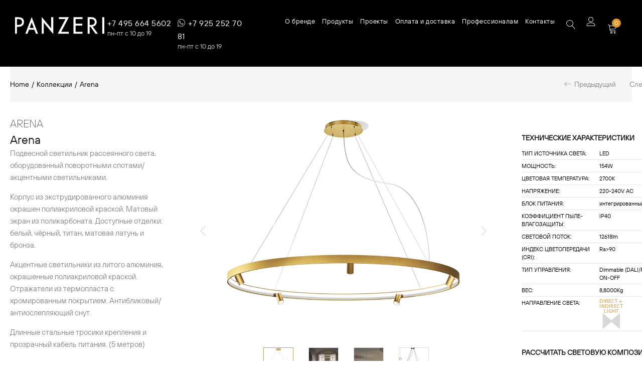

--- FILE ---
content_type: text/html; charset=UTF-8
request_url: https://panzerirussia.ru/product/suspension-arena-200
body_size: 36978
content:
<!DOCTYPE html>
<html lang="ru-RU" class="no-js">
<head>
	<meta charset="UTF-8" />
	<meta name="viewport" content="width=device-width, initial-scale=1" />
	<link rel="profile" href="//gmpg.org/xfn/11" />
	
	<link href="https://panzerirussia.ru/wp-content/icons/favicon.ico" rel="shortcut icon">
	<link href="https://panzerirussia.ru/wp-content/icons/touch.png" rel="apple-touch-icon-precomposed">
	<meta name="yandex-verification" content="311166e0110fc4a7" />
	
	<!-- Facebook Pixel Code -->
<script>
!function(f,b,e,v,n,t,s)
{if(f.fbq)return;n=f.fbq=function(){n.callMethod?
n.callMethod.apply(n,arguments):n.queue.push(arguments)};
if(!f._fbq)f._fbq=n;n.push=n;n.loaded=!0;n.version='2.0';
n.queue=[];t=b.createElement(e);t.async=!0;
t.src=v;s=b.getElementsByTagName(e)[0];
s.parentNode.insertBefore(t,s)}(window,document,'script',
'https://connect.facebook.net/en_US/fbevents.js');
 fbq('init', '2860712744214615'); 
fbq('track', 'PageView');
</script>
<noscript>
 <img height="1" width="1" 
src="https://www.facebook.com/tr?id=2860712744214615&ev=PageView
&noscript=1"/>
</noscript>
<!-- End Facebook Pixel Code -->
	
	<title>Arena | Panzeri</title>
	<style>img:is([sizes="auto" i], [sizes^="auto," i]) { contain-intrinsic-size: 3000px 1500px }</style>
	<link rel='preload' href='https://panzerirussia.ru/wp-content/plugins/woocommerce-currency-switcher/js/front.js?ver=1.3.7' as='script'>
<link rel='preload' href='https://panzerirussia.ru/wp-content/plugins/ti-woocommerce-wishlist-premium/assets/js/public.min.js'>
<meta name="description" content="Подвесной светильник рассеянного света, оборудованный поворотными спотами/акцентными светильниками. Корпус из экструдированного алюминия окрашен полиакриловой краской. Матовый экран из поликарбоната. Доступные отделки: белый, чёрный, титан, матовая латунь и бронза. Акцентные светильники из литого алюминия, окрашенные полиакриловой краской. Отражатели из термопласта с хромированным покрытием. Антибликовый/антиослепляющий снут. Длинные стальные тросики крепления и прозрачный&hellip;">
<meta name="robots" content="index, follow, max-snippet:-1, max-image-preview:large, max-video-preview:-1">
<link rel="canonical" href="https://panzerirussia.ru/product/suspension-arena-200">
<meta property="og:url" content="https://panzerirussia.ru/product/arena-2/">
<meta property="og:site_name" content="Panzeri">
<meta property="og:locale" content="ru_RU">
<meta property="og:type" content="og:product">
<meta property="og:title" content="Arena | Panzeri">
<meta property="og:description" content="Подвесной светильник рассеянного света, оборудованный поворотными спотами/акцентными светильниками. Корпус из экструдированного алюминия окрашен полиакриловой краской. Матовый экран из поликарбоната. Доступные отделки: белый, чёрный, титан, матовая латунь и бронза. Акцентные светильники из литого алюминия, окрашенные полиакриловой краской. Отражатели из термопласта с хромированным покрытием. Антибликовый/антиослепляющий снут. Длинные стальные тросики крепления и прозрачный&hellip;">
<meta property="og:image" content="https://panzerirussia.ru/wp-content/uploads/2020/12/L07419.200.0518-scaled.jpg">
<meta property="og:image:secure_url" content="https://panzerirussia.ru/wp-content/uploads/2020/12/L07419.200.0518-scaled.jpg">
<meta property="og:image:width" content="2560">
<meta property="og:image:height" content="1920">
<meta name="twitter:card" content="summary">
<meta name="twitter:title" content="Arena | Panzeri">
<meta name="twitter:description" content="Подвесной светильник рассеянного света, оборудованный поворотными спотами/акцентными светильниками. Корпус из экструдированного алюминия окрашен полиакриловой краской. Матовый экран из поликарбоната. Доступные отделки: белый, чёрный, титан, матовая латунь и бронза. Акцентные светильники из литого алюминия, окрашенные полиакриловой краской. Отражатели из термопласта с хромированным покрытием. Антибликовый/антиослепляющий снут. Длинные стальные тросики крепления и прозрачный&hellip;">
<meta name="twitter:image" content="https://panzerirussia.ru/wp-content/uploads/2020/12/L07419.200.0518-scaled-1000x750.jpg">

<style id='classic-theme-styles-inline-css' type='text/css'>
/*! This file is auto-generated */
.wp-block-button__link{color:#fff;background-color:#32373c;border-radius:9999px;box-shadow:none;text-decoration:none;padding:calc(.667em + 2px) calc(1.333em + 2px);font-size:1.125em}.wp-block-file__button{background:#32373c;color:#fff;text-decoration:none}
</style>
<style id='global-styles-inline-css' type='text/css'>
:root{--wp--preset--aspect-ratio--square: 1;--wp--preset--aspect-ratio--4-3: 4/3;--wp--preset--aspect-ratio--3-4: 3/4;--wp--preset--aspect-ratio--3-2: 3/2;--wp--preset--aspect-ratio--2-3: 2/3;--wp--preset--aspect-ratio--16-9: 16/9;--wp--preset--aspect-ratio--9-16: 9/16;--wp--preset--color--black: #000000;--wp--preset--color--cyan-bluish-gray: #abb8c3;--wp--preset--color--white: #ffffff;--wp--preset--color--pale-pink: #f78da7;--wp--preset--color--vivid-red: #cf2e2e;--wp--preset--color--luminous-vivid-orange: #ff6900;--wp--preset--color--luminous-vivid-amber: #fcb900;--wp--preset--color--light-green-cyan: #7bdcb5;--wp--preset--color--vivid-green-cyan: #00d084;--wp--preset--color--pale-cyan-blue: #8ed1fc;--wp--preset--color--vivid-cyan-blue: #0693e3;--wp--preset--color--vivid-purple: #9b51e0;--wp--preset--gradient--vivid-cyan-blue-to-vivid-purple: linear-gradient(135deg,rgba(6,147,227,1) 0%,rgb(155,81,224) 100%);--wp--preset--gradient--light-green-cyan-to-vivid-green-cyan: linear-gradient(135deg,rgb(122,220,180) 0%,rgb(0,208,130) 100%);--wp--preset--gradient--luminous-vivid-amber-to-luminous-vivid-orange: linear-gradient(135deg,rgba(252,185,0,1) 0%,rgba(255,105,0,1) 100%);--wp--preset--gradient--luminous-vivid-orange-to-vivid-red: linear-gradient(135deg,rgba(255,105,0,1) 0%,rgb(207,46,46) 100%);--wp--preset--gradient--very-light-gray-to-cyan-bluish-gray: linear-gradient(135deg,rgb(238,238,238) 0%,rgb(169,184,195) 100%);--wp--preset--gradient--cool-to-warm-spectrum: linear-gradient(135deg,rgb(74,234,220) 0%,rgb(151,120,209) 20%,rgb(207,42,186) 40%,rgb(238,44,130) 60%,rgb(251,105,98) 80%,rgb(254,248,76) 100%);--wp--preset--gradient--blush-light-purple: linear-gradient(135deg,rgb(255,206,236) 0%,rgb(152,150,240) 100%);--wp--preset--gradient--blush-bordeaux: linear-gradient(135deg,rgb(254,205,165) 0%,rgb(254,45,45) 50%,rgb(107,0,62) 100%);--wp--preset--gradient--luminous-dusk: linear-gradient(135deg,rgb(255,203,112) 0%,rgb(199,81,192) 50%,rgb(65,88,208) 100%);--wp--preset--gradient--pale-ocean: linear-gradient(135deg,rgb(255,245,203) 0%,rgb(182,227,212) 50%,rgb(51,167,181) 100%);--wp--preset--gradient--electric-grass: linear-gradient(135deg,rgb(202,248,128) 0%,rgb(113,206,126) 100%);--wp--preset--gradient--midnight: linear-gradient(135deg,rgb(2,3,129) 0%,rgb(40,116,252) 100%);--wp--preset--font-size--small: 13px;--wp--preset--font-size--medium: 20px;--wp--preset--font-size--large: 36px;--wp--preset--font-size--x-large: 42px;--wp--preset--spacing--20: 0.44rem;--wp--preset--spacing--30: 0.67rem;--wp--preset--spacing--40: 1rem;--wp--preset--spacing--50: 1.5rem;--wp--preset--spacing--60: 2.25rem;--wp--preset--spacing--70: 3.38rem;--wp--preset--spacing--80: 5.06rem;--wp--preset--shadow--natural: 6px 6px 9px rgba(0, 0, 0, 0.2);--wp--preset--shadow--deep: 12px 12px 50px rgba(0, 0, 0, 0.4);--wp--preset--shadow--sharp: 6px 6px 0px rgba(0, 0, 0, 0.2);--wp--preset--shadow--outlined: 6px 6px 0px -3px rgba(255, 255, 255, 1), 6px 6px rgba(0, 0, 0, 1);--wp--preset--shadow--crisp: 6px 6px 0px rgba(0, 0, 0, 1);}:where(.is-layout-flex){gap: 0.5em;}:where(.is-layout-grid){gap: 0.5em;}body .is-layout-flex{display: flex;}.is-layout-flex{flex-wrap: wrap;align-items: center;}.is-layout-flex > :is(*, div){margin: 0;}body .is-layout-grid{display: grid;}.is-layout-grid > :is(*, div){margin: 0;}:where(.wp-block-columns.is-layout-flex){gap: 2em;}:where(.wp-block-columns.is-layout-grid){gap: 2em;}:where(.wp-block-post-template.is-layout-flex){gap: 1.25em;}:where(.wp-block-post-template.is-layout-grid){gap: 1.25em;}.has-black-color{color: var(--wp--preset--color--black) !important;}.has-cyan-bluish-gray-color{color: var(--wp--preset--color--cyan-bluish-gray) !important;}.has-white-color{color: var(--wp--preset--color--white) !important;}.has-pale-pink-color{color: var(--wp--preset--color--pale-pink) !important;}.has-vivid-red-color{color: var(--wp--preset--color--vivid-red) !important;}.has-luminous-vivid-orange-color{color: var(--wp--preset--color--luminous-vivid-orange) !important;}.has-luminous-vivid-amber-color{color: var(--wp--preset--color--luminous-vivid-amber) !important;}.has-light-green-cyan-color{color: var(--wp--preset--color--light-green-cyan) !important;}.has-vivid-green-cyan-color{color: var(--wp--preset--color--vivid-green-cyan) !important;}.has-pale-cyan-blue-color{color: var(--wp--preset--color--pale-cyan-blue) !important;}.has-vivid-cyan-blue-color{color: var(--wp--preset--color--vivid-cyan-blue) !important;}.has-vivid-purple-color{color: var(--wp--preset--color--vivid-purple) !important;}.has-black-background-color{background-color: var(--wp--preset--color--black) !important;}.has-cyan-bluish-gray-background-color{background-color: var(--wp--preset--color--cyan-bluish-gray) !important;}.has-white-background-color{background-color: var(--wp--preset--color--white) !important;}.has-pale-pink-background-color{background-color: var(--wp--preset--color--pale-pink) !important;}.has-vivid-red-background-color{background-color: var(--wp--preset--color--vivid-red) !important;}.has-luminous-vivid-orange-background-color{background-color: var(--wp--preset--color--luminous-vivid-orange) !important;}.has-luminous-vivid-amber-background-color{background-color: var(--wp--preset--color--luminous-vivid-amber) !important;}.has-light-green-cyan-background-color{background-color: var(--wp--preset--color--light-green-cyan) !important;}.has-vivid-green-cyan-background-color{background-color: var(--wp--preset--color--vivid-green-cyan) !important;}.has-pale-cyan-blue-background-color{background-color: var(--wp--preset--color--pale-cyan-blue) !important;}.has-vivid-cyan-blue-background-color{background-color: var(--wp--preset--color--vivid-cyan-blue) !important;}.has-vivid-purple-background-color{background-color: var(--wp--preset--color--vivid-purple) !important;}.has-black-border-color{border-color: var(--wp--preset--color--black) !important;}.has-cyan-bluish-gray-border-color{border-color: var(--wp--preset--color--cyan-bluish-gray) !important;}.has-white-border-color{border-color: var(--wp--preset--color--white) !important;}.has-pale-pink-border-color{border-color: var(--wp--preset--color--pale-pink) !important;}.has-vivid-red-border-color{border-color: var(--wp--preset--color--vivid-red) !important;}.has-luminous-vivid-orange-border-color{border-color: var(--wp--preset--color--luminous-vivid-orange) !important;}.has-luminous-vivid-amber-border-color{border-color: var(--wp--preset--color--luminous-vivid-amber) !important;}.has-light-green-cyan-border-color{border-color: var(--wp--preset--color--light-green-cyan) !important;}.has-vivid-green-cyan-border-color{border-color: var(--wp--preset--color--vivid-green-cyan) !important;}.has-pale-cyan-blue-border-color{border-color: var(--wp--preset--color--pale-cyan-blue) !important;}.has-vivid-cyan-blue-border-color{border-color: var(--wp--preset--color--vivid-cyan-blue) !important;}.has-vivid-purple-border-color{border-color: var(--wp--preset--color--vivid-purple) !important;}.has-vivid-cyan-blue-to-vivid-purple-gradient-background{background: var(--wp--preset--gradient--vivid-cyan-blue-to-vivid-purple) !important;}.has-light-green-cyan-to-vivid-green-cyan-gradient-background{background: var(--wp--preset--gradient--light-green-cyan-to-vivid-green-cyan) !important;}.has-luminous-vivid-amber-to-luminous-vivid-orange-gradient-background{background: var(--wp--preset--gradient--luminous-vivid-amber-to-luminous-vivid-orange) !important;}.has-luminous-vivid-orange-to-vivid-red-gradient-background{background: var(--wp--preset--gradient--luminous-vivid-orange-to-vivid-red) !important;}.has-very-light-gray-to-cyan-bluish-gray-gradient-background{background: var(--wp--preset--gradient--very-light-gray-to-cyan-bluish-gray) !important;}.has-cool-to-warm-spectrum-gradient-background{background: var(--wp--preset--gradient--cool-to-warm-spectrum) !important;}.has-blush-light-purple-gradient-background{background: var(--wp--preset--gradient--blush-light-purple) !important;}.has-blush-bordeaux-gradient-background{background: var(--wp--preset--gradient--blush-bordeaux) !important;}.has-luminous-dusk-gradient-background{background: var(--wp--preset--gradient--luminous-dusk) !important;}.has-pale-ocean-gradient-background{background: var(--wp--preset--gradient--pale-ocean) !important;}.has-electric-grass-gradient-background{background: var(--wp--preset--gradient--electric-grass) !important;}.has-midnight-gradient-background{background: var(--wp--preset--gradient--midnight) !important;}.has-small-font-size{font-size: var(--wp--preset--font-size--small) !important;}.has-medium-font-size{font-size: var(--wp--preset--font-size--medium) !important;}.has-large-font-size{font-size: var(--wp--preset--font-size--large) !important;}.has-x-large-font-size{font-size: var(--wp--preset--font-size--x-large) !important;}
:where(.wp-block-post-template.is-layout-flex){gap: 1.25em;}:where(.wp-block-post-template.is-layout-grid){gap: 1.25em;}
:where(.wp-block-columns.is-layout-flex){gap: 2em;}:where(.wp-block-columns.is-layout-grid){gap: 2em;}
:root :where(.wp-block-pullquote){font-size: 1.5em;line-height: 1.6;}
</style>
<link data-minify="1" rel='stylesheet' id='wpa-css-css' href='https://panzerirussia.ru/wp-content/cache/min/1/wp-content/plugins/honeypot/includes/css/wpa.css?ver=1759793818' type='text/css' media='all' />
<link data-minify="1" rel='stylesheet' id='redux-extendify-styles-css' href='https://panzerirussia.ru/wp-content/cache/min/1/wp-content/plugins/urna-core/libs/redux/redux-core/assets/css/extendify-utilities.css?ver=1759793818' type='text/css' media='all' />
<link rel='stylesheet' id='sp-wpsp-custom-css' href='https://panzerirussia.ru/wp-content/plugins/woo-product-slider-pro/public/assets/css/custom.min.css' type='text/css' media='all' />
<link rel='stylesheet' id='sp-wpsp-style-css' href='https://panzerirussia.ru/wp-content/plugins/woo-product-slider-pro/public/assets/css/style.min.css' type='text/css' media='all' />
<link rel='stylesheet' id='photoswipe-css' href='https://panzerirussia.ru/wp-content/plugins/woocommerce/assets/css/photoswipe/photoswipe.min.css' type='text/css' media='all' />
<link rel='stylesheet' id='photoswipe-default-skin-css' href='https://panzerirussia.ru/wp-content/plugins/woocommerce/assets/css/photoswipe/default-skin/default-skin.min.css' type='text/css' media='all' />
<link data-minify="1" rel='stylesheet' id='woocommerce-layout-css' href='https://panzerirussia.ru/wp-content/cache/min/1/wp-content/plugins/woocommerce/assets/css/woocommerce-layout.css?ver=1759793818' type='text/css' media='all' />
<link data-minify="1" rel='stylesheet' id='woocommerce-smallscreen-css' href='https://panzerirussia.ru/wp-content/cache/min/1/wp-content/plugins/woocommerce/assets/css/woocommerce-smallscreen.css?ver=1759793818' type='text/css' media='only screen and (max-width: 768px)' />
<link data-minify="1" rel='stylesheet' id='woocommerce-general-css' href='https://panzerirussia.ru/wp-content/cache/min/1/wp-content/plugins/woocommerce/assets/css/woocommerce.css?ver=1759793818' type='text/css' media='all' />
<style id='woocommerce-inline-inline-css' type='text/css'>
.woocommerce form .form-row .required { visibility: visible; }
</style>
<link rel='preload' as='font' type='font/woff2' crossorigin='anonymous' id='tinvwl-webfont-font-css' href='https://panzerirussia.ru/wp-content/plugins/ti-woocommerce-wishlist-premium/assets/fonts/tinvwl-webfont.woff2'  media='all' />
<link data-minify="1" rel='stylesheet' id='tinvwl-webfont-css' href='https://panzerirussia.ru/wp-content/cache/min/1/wp-content/plugins/ti-woocommerce-wishlist-premium/assets/css/webfont.min.css?ver=1759793818' type='text/css' media='all' />
<link rel='stylesheet' id='tinvwl-css' href='https://panzerirussia.ru/wp-content/plugins/ti-woocommerce-wishlist-premium/assets/css/public.min.css' type='text/css' media='all' />
<link rel='stylesheet' id='elementor-frontend-css' href='https://panzerirussia.ru/wp-content/uploads/elementor/css/custom-frontend.min.css' type='text/css' media='all' />
<link data-minify="1" rel='stylesheet' id='swiper-css' href='https://panzerirussia.ru/wp-content/cache/min/1/wp-content/plugins/elementor/assets/lib/swiper/v8/css/swiper.min.css?ver=1759793818' type='text/css' media='all' />
<link rel='stylesheet' id='elementor-post-7740-css' href='https://panzerirussia.ru/wp-content/uploads/elementor/css/post-7740.css' type='text/css' media='all' />
<link rel='stylesheet' id='elementor-pro-css' href='https://panzerirussia.ru/wp-content/uploads/elementor/css/custom-pro-frontend.min.css' type='text/css' media='all' />
<link data-minify="1" rel='stylesheet' id='jet-tricks-frontend-css' href='https://panzerirussia.ru/wp-content/cache/min/1/wp-content/plugins/jet-tricks/assets/css/jet-tricks-frontend.css?ver=1759793818' type='text/css' media='all' />
<link data-minify="1" rel='stylesheet' id='font-awesome-5-all-css' href='https://panzerirussia.ru/wp-content/cache/min/1/wp-content/plugins/elementor/assets/lib/font-awesome/css/all.min.css?ver=1759793818' type='text/css' media='all' />
<link rel='stylesheet' id='font-awesome-4-shim-css' href='https://panzerirussia.ru/wp-content/plugins/elementor/assets/lib/font-awesome/css/v4-shims.min.css' type='text/css' media='all' />
<style id='perfmatters-lazy-load-css-inline-css' type='text/css'>
.perfmatters-lazy-youtube{position:relative;width:100%;max-width:100%;height:0;padding-bottom:56.23%;overflow:hidden}.perfmatters-lazy-youtube img{position:absolute;top:0;right:0;bottom:0;left:0;display:block;width:100%;max-width:100%;height:auto;margin:auto;border:none;cursor:pointer;transition:.5s all;-webkit-transition:.5s all;-moz-transition:.5s all}.perfmatters-lazy-youtube img:hover{-webkit-filter:brightness(75%)}.perfmatters-lazy-youtube .play{position:absolute;top:50%;left:50%;width:68px;height:48px;margin-left:-34px;margin-top:-24px;background:url(https://panzerirussia.ru/wp-content/plugins/perfmatters/img/youtube.svg) no-repeat;background-position:center;background-size:cover;pointer-events:none}.perfmatters-lazy-youtube iframe{position:absolute;top:0;left:0;width:100%;height:100%;z-index:99}
</style>
<link rel='stylesheet' id='woo-variation-swatches-css' href='https://panzerirussia.ru/wp-content/plugins/woo-variation-swatches/assets/css/frontend.min.css' type='text/css' media='all' />
<style id='woo-variation-swatches-inline-css' type='text/css'>
.variable-item:not(.radio-variable-item) { width : 50px; height : 50px; } .wvs-style-squared .button-variable-item { min-width : 50px; } .button-variable-item span { font-size : 16px; }
</style>
<link rel='stylesheet' id='woo-variation-swatches-theme-override-css' href='https://panzerirussia.ru/wp-content/plugins/woo-variation-swatches/assets/css/wvs-theme-override.min.css' type='text/css' media='all' />
<link rel='stylesheet' id='woo-variation-swatches-pro-css' href='https://panzerirussia.ru/wp-content/plugins/woo-variation-swatches-pro/assets/css/frontend-pro.min.css' type='text/css' media='all' />
<style id='woo-variation-swatches-pro-inline-css' type='text/css'>
.wvs-archive-variation-wrapper .variable-item:not(.radio-variable-item) { width : 30px; height : 30px; } .wvs-archive-variation-wrapper .variable-items-wrapper.squared .button-variable-item, .variable-items-wrapper.squared .button-variable-item { min-width : 30px; } .wvs-archive-variation-wrapper .button-variable-item span { font-size : 16px; } .wvs-style-squared .button-variable-wrapper.rounded .button-variable-item { width : 30px !important; } .wvs-large-variable-wrapper .variable-item:not(.radio-variable-item) { width : 40px; height : 40px; } .wvs-style-squared .wvs-large-variable-wrapper .button-variable-item { min-width : 40px; } .wvs-large-variable-wrapper .button-variable-item span { font-size : 16px; } .wvs-style-squared .button-variable-wrapper.rounded.wvs-large-variable-wrapper .button-variable-item { width : 40px !important; } .woo-variation-swatches .variable-items-wrapper .variable-item:not(.radio-variable-item) { box-shadow : 0 0 0 1px rgba(255,255,255,0.3) !important; } .woo-variation-swatches .variable-items-wrapper .button-variable-item span, .woo-variation-swatches .variable-items-wrapper .radio-variable-item label, .woo-variation-swatches .wvs-archive-variation-wrapper .reset_variations a { color : #000000 !important; } .woo-variation-swatches .variable-items-wrapper .variable-item:not(.radio-variable-item) { background-color : #FFFFFF !important; } .woo-variation-swatches .variable-items-wrapper .button-variable-item.selected span, .woo-variation-swatches .variable-items-wrapper .radio-variable-item.selected label { color : #000000 !important; } .woo-variation-swatches .variable-items-wrapper .variable-item:not(.radio-variable-item).selected { background-color : #FFFFFF !important; } .woo-variation-swatches .variable-items-wrapper .variable-item:not(.radio-variable-item).selected { box-shadow : 0 0 0 2px #df992c !important; } .woo-variation-swatches .variable-items-wrapper .variable-item:not(.radio-variable-item):hover, .woo-variation-swatches .variable-items-wrapper .variable-item:not(.radio-variable-item).selected:hover { box-shadow : 0 0 0 2px #df992c !important; } .woo-variation-swatches .variable-items-wrapper .button-variable-item:hover span, .woo-variation-swatches .variable-items-wrapper .button-variable-item.selected:hover span, .woo-variation-swatches .variable-items-wrapper .radio-variable-item:hover label, .woo-variation-swatches .variable-items-wrapper .radio-variable-item.selected:hover label { color : #000000 !important; } .woo-variation-swatches .variable-items-wrapper .variable-item:not(.radio-variable-item):hover, .woo-variation-swatches .variable-items-wrapper .variable-item:not(.radio-variable-item).selected:hover { background-color : #FFFFFF !important; }
</style>
<link rel='stylesheet' id='woo-variation-swatches-pro-theme-override-css' href='https://panzerirussia.ru/wp-content/plugins/woo-variation-swatches-pro/assets/css/wvs-pro-theme-override.min.css' type='text/css' media='all' />
<link data-minify="1" rel='stylesheet' id='bootstrap-css' href='https://panzerirussia.ru/wp-content/cache/min/1/wp-content/themes/panzeri/css/bootstrap.css?ver=1759793818' type='text/css' media='all' />
<link data-minify="1" rel='stylesheet' id='urna-template-css' href='https://panzerirussia.ru/wp-content/cache/min/1/wp-content/themes/panzeri/css/template.css?ver=1759793818' type='text/css' media='all' />
<style id='urna-template-inline-css' type='text/css'>
.vc_custom_1569491042774{margin-top: 20px !important;}
</style>
<link data-minify="1" rel='stylesheet' id='urna-skin-css' href='https://panzerirussia.ru/wp-content/cache/min/1/wp-content/themes/panzeri/css/skins/interior/type.css?ver=1759793818' type='text/css' media='all' />
<link rel='stylesheet' id='elementor-post-7554-css' href='https://panzerirussia.ru/wp-content/uploads/elementor/css/post-7554.css' type='text/css' media='all' />
<link data-minify="1" rel='stylesheet' id='urna-style-css' href='https://panzerirussia.ru/wp-content/cache/min/1/wp-content/themes/panzeri/style.css?ver=1759793818' type='text/css' media='all' />
<style id='urna-style-inline-css' type='text/css'>
:root {--tb-theme-color: #df992c;--tb-theme-color-hover: #d39129;--tb-theme-bg-buy-now: #ffae00;--tb-theme-bg-buy-now-hover: #e59c00;}:root {--tb-text-primary-font: 'tt_hovesregular', sans-serif;}.site-header .logo img {max-width: 235px;}.site-header .logo img {padding-top: 13px;padding-bottom: 13px;}@media (max-width: 1199px) {/* Limit logo image height for mobile according to mobile header height */.mobile-logo a img {max-width: 100px;}.mobile-logo a img {}}.woocommerce .product span.onsale > span,.image-mains span.onsale .saled,.image-mains span.onsale .featured {border-top-left-radius: 5%;-webkit-border-top-left-radius: 5%;-moz-border-top-left-radius: 5%;border-top-right-radius: 5%;-webkit-border-top-right-radius: 5%;-moz-border-top-right-radius: 5%;border-bottom-right-radius: 5%;-webkit-border-bottom-right-radius: 5%;-moz-border-bottom-right-radius: 5%;border-bottom-left-radius: 5%;-webkit-border-bottom-left-radius: 5%;-moz-border-bottom-left-radius: 5%;}/* Custom CSS */@media (max-width:767px){#message-purchased {display: none !important;}}.archive-shop.archive-full{display:block !important;}.flex-control-nav>.slick-arrow{top:28% !important;}
</style>
<link data-minify="1" rel='stylesheet' id='font-awesome-css' href='https://panzerirussia.ru/wp-content/cache/min/1/wp-content/plugins/elementor/assets/lib/font-awesome/css/font-awesome.min.css?ver=1759793818' type='text/css' media='all' />
<link data-minify="1" rel='stylesheet' id='font-tbay-css' href='https://panzerirussia.ru/wp-content/cache/min/1/wp-content/themes/panzeri/css/font-tbay-custom.css?ver=1759793818' type='text/css' media='all' />
<link data-minify="1" rel='stylesheet' id='simple-line-icons-css' href='https://panzerirussia.ru/wp-content/cache/min/1/wp-content/themes/panzeri/css/simple-line-icons.css?ver=1759793818' type='text/css' media='all' />
<link data-minify="1" rel='stylesheet' id='linearicons-css' href='https://panzerirussia.ru/wp-content/cache/min/1/wp-content/themes/panzeri/css/linearicons.css?ver=1759793818' type='text/css' media='all' />
<link data-minify="1" rel='stylesheet' id='animate-css-css' href='https://panzerirussia.ru/wp-content/cache/min/1/wp-content/themes/panzeri/css/animate.css?ver=1759793818' type='text/css' media='all' />
<link data-minify="1" rel='stylesheet' id='jquery-treeview-css' href='https://panzerirussia.ru/wp-content/cache/min/1/wp-content/themes/panzeri/css/jquery.treeview.css?ver=1759793818' type='text/css' media='all' />
<link data-minify="1" rel='stylesheet' id='magnific-popup-css' href='https://panzerirussia.ru/wp-content/cache/min/1/wp-content/themes/panzeri/css/magnific-popup.css?ver=1759793818' type='text/css' media='all' />
<link data-minify="1" rel='stylesheet' id='urna-child-style-css' href='https://panzerirussia.ru/wp-content/cache/min/1/wp-content/themes/panzeri-child/style.css?ver=1759793818' type='text/css' media='all' />
<script type="text/template" id="tmpl-variation-template">
	<div class="woocommerce-variation-description">{{{ data.variation.variation_description }}}</div>
	<div class="woocommerce-variation-sku">Артикул: {{{ data.variation.sku }}}</div>
	<div class="woocommerce-variation-price">{{{ data.variation.price_html }}}</div>
	
		
	<!-- <div class="woocommerce-variation-availability">{{{ data.variation.availability_html }}}</div> -->
</script>

<script type="text/template" id="tmpl-unavailable-variation-template">
	<p>Sorry, this product is unavailable. Please choose a different combination.</p>
</script>

<script type="text/template" id="tmpl-wvs-variation-template">
    {{{ data.price_html }}}
    <div class="woocommerce-variation-availability">{{{ data.variation.availability_html }}}</div>
</script>
<script type="text/javascript" src="https://panzerirussia.ru/wp-includes/js/jquery/jquery.min.js" id="jquery-core-js"></script>
<script type="text/javascript" src="https://panzerirussia.ru/wp-includes/js/jquery/jquery-migrate.min.js" id="jquery-migrate-js" defer></script>
<script type="text/javascript" src="https://panzerirussia.ru/wp-content/plugins/woocommerce/assets/js/jquery-blockui/jquery.blockUI.min.js" id="jquery-blockui-js" data-wp-strategy="defer"></script>
<script type="text/javascript" id="wc-add-to-cart-js-extra">
/* <![CDATA[ */
var wc_add_to_cart_params = {"ajax_url":"\/wp-admin\/admin-ajax.php","wc_ajax_url":"\/?wc-ajax=%%endpoint%%","i18n_view_cart":"View cart","cart_url":"https:\/\/panzerirussia.ru\/cart\/","is_cart":"","cart_redirect_after_add":"no"};
/* ]]> */
</script>
<script type="text/javascript" src="https://panzerirussia.ru/wp-content/plugins/woocommerce/assets/js/frontend/add-to-cart.min.js" id="wc-add-to-cart-js" defer="defer" data-wp-strategy="defer"></script>
<script type="text/javascript" src="https://panzerirussia.ru/wp-content/plugins/woocommerce/assets/js/flexslider/jquery.flexslider.min.js" id="flexslider-js" defer="defer" data-wp-strategy="defer"></script>
<script type="text/javascript" src="https://panzerirussia.ru/wp-content/plugins/woocommerce/assets/js/photoswipe/photoswipe.min.js" id="photoswipe-js" defer="defer" data-wp-strategy="defer"></script>
<script type="text/javascript" src="https://panzerirussia.ru/wp-content/plugins/woocommerce/assets/js/photoswipe/photoswipe-ui-default.min.js" id="photoswipe-ui-default-js" defer="defer" data-wp-strategy="defer"></script>
<script type="text/javascript" id="wc-single-product-js-extra">
/* <![CDATA[ */
var wc_single_product_params = {"i18n_required_rating_text":"Please select a rating","review_rating_required":"yes","flexslider":{"rtl":false,"animation":"slide","smoothHeight":true,"directionNav":true,"controlNav":"thumbnails","slideshow":false,"animationSpeed":500,"animationLoop":false,"allowOneSlide":false,"pauseOnHover":true,"touch":true},"zoom_enabled":"","zoom_options":[],"photoswipe_enabled":"1","photoswipe_options":{"shareEl":false,"closeOnScroll":false,"history":false,"hideAnimationDuration":0,"showAnimationDuration":0},"flexslider_enabled":"1"};
/* ]]> */
</script>
<script type="text/javascript" src="https://panzerirussia.ru/wp-content/plugins/woocommerce/assets/js/frontend/single-product.min.js" id="wc-single-product-js" defer="defer" data-wp-strategy="defer"></script>
<script type="text/javascript" src="https://panzerirussia.ru/wp-content/plugins/woocommerce/assets/js/js-cookie/js.cookie.min.js" id="js-cookie-js" data-wp-strategy="defer"></script>
<script type="text/javascript" id="woocommerce-js-extra">
/* <![CDATA[ */
var woocommerce_params = {"ajax_url":"\/wp-admin\/admin-ajax.php","wc_ajax_url":"\/?wc-ajax=%%endpoint%%"};
/* ]]> */
</script>
<script type="text/javascript" src="https://panzerirussia.ru/wp-content/plugins/woocommerce/assets/js/frontend/woocommerce.min.js" id="woocommerce-js" defer="defer" data-wp-strategy="defer"></script>
<script type="text/javascript" src="https://panzerirussia.ru/wp-content/plugins/elementor/assets/lib/font-awesome/js/v4-shims.min.js" id="font-awesome-4-shim-js" defer></script>
<link rel="https://api.w.org/" href="https://panzerirussia.ru/wp-json/" /><link rel="alternate" title="JSON" type="application/json" href="https://panzerirussia.ru/wp-json/wp/v2/product/8803" /><link href="[data-uri]" rel="icon" type="image/x-icon" /><meta name="generator" content="Redux 4.4.5" />	<noscript><style>.woocommerce-product-gallery{ opacity: 1 !important; }</style></noscript>
	<meta name="generator" content="Elementor 3.20.2; features: e_optimized_assets_loading, e_font_icon_svg, additional_custom_breakpoints, block_editor_assets_optimize, e_image_loading_optimization; settings: css_print_method-external, google_font-enabled, font_display-auto">
<style id="urna_tbay_theme_options-dynamic-css" title="dynamic-css" class="redux-options-output">#tbay-header .header-main{background:#0a0a0a;}#tbay-header p{color:#ffffff;}.woocommerce-currency-switcher-form .SumoSelect > .CaptionCont > span, .woocommerce-currency-switcher-form .SumoSelect > .CaptionCont > label, .tbay-login >a, .top-wishlist a, .cart-dropdown .cart-icon, #tbay-search-form-canvas button, #tbay-header .navbar-nav > li > a, .canvas-menu-sidebar a{color:#ffffff;}.woocommerce-currency-switcher-form .SumoSelect > .CaptionCont > span:hover, .tbay-login a:hover span, .tbay-login a:hover i, .SumoSelect>.optWrapper>.options>li.opt:hover, .top-wishlist a:hover, .cart-dropdown .cart-icon:hover, #tbay-search-form-canvas button:hover, .canvas-menu-sidebar a:hover, #tbay-header .navbar-nav > li > a:hover, #tbay-header .navbar-nav > li:hover > a,#tbay-header .navbar-nav > li.active > a{color:#e5e5e5;}{background-color:#e5e5e5;}#tbay-header .navbar-nav > li > a{color:#ffffff;}</style><script>
        var woocs_is_mobile = 0;
        var woocs_special_ajax_mode = 1;
        var woocs_drop_down_view = "ddslick";
        var woocs_current_currency = {"name":"RUB","rate":111.25838800000001,"symbol":"&#1088;&#1091;&#1073;.","position":"right_space","is_etalon":0,"hide_cents":1,"hide_on_front":0,"rate_plus":"22%","decimals":0,"separators":"2","description":"Russian RUB","flag":"https:\/\/panzerirussia.ru\/wp-content\/plugins\/woocommerce-currency-switcher\/img\/no_flag.png"};
        var woocs_default_currency = {"name":"EUR","rate":1,"symbol":"&euro;","position":"left_space","is_etalon":1,"hide_cents":0,"hide_on_front":1,"rate_plus":"","decimals":2,"separators":"2","description":"European Euro","flag":"https:\/\/panzerirussia.ru\/wp-content\/plugins\/woocommerce-currency-switcher\/img\/no_flag.png"};
        var woocs_redraw_cart = 0;
        var woocs_array_of_get = '{}';
        
        woocs_array_no_cents = '["JPY","TWD"]';

        var woocs_ajaxurl = "https://panzerirussia.ru/wp-admin/admin-ajax.php";
        var woocs_lang_loading = "загрузка";
        var woocs_shop_is_cached =1;
        </script><noscript><style id="rocket-lazyload-nojs-css">.rll-youtube-player, [data-lazy-src]{display:none !important;}</style></noscript>	<noscript><style>.perfmatters-lazy[data-src]{display:none !important;}</style></noscript>
<meta name="generator" content="WP Rocket 3.17.2" data-wpr-features="wpr_lazyload_images wpr_minify_css wpr_desktop wpr_preload_links" /></head>
<body data-rsssl=1 class="wp-singular product-template-default single single-product postid-8803 wp-theme-panzeri wp-child-theme-panzeri-child theme-panzeri woocommerce woocommerce-page woocommerce-no-js tinvwl-theme-style woo-variation-swatches wvs-theme-panzeri-child wvs-theme-child-panzeri wvs-style-rounded wvs-attr-behavior-blur wvs-no-tooltip wvs-css wvs-show-label wvs-pro skin-interior body-full-width layout-product-v3 ajax_cart_right tbay-body-mobile-product-two  tbay-hide-variation-selector tbay-show-cart-mobile tbay-show-quantity-mobile product-oos elementor-default elementor-kit-7740 elementor-page elementor-page-8803 wvs-archive-align-left header-mobile-v1 currency-rub">

<!-- html+css+php+js by Noname Production : https://nonameproduction.me -->

<div data-rocket-location-hash="f2172b51a52571e9e36ede9dea417928" id="wrapper-container" class="wrapper-container">

	  
<div data-rocket-location-hash="0255b190aee59e76baf6e95e84e6f4a8" id="tbay-mobile-smartmenu" data-themes="theme-light" data-enablesocial="1" data-socialjsons="[{'icon':'icon-social-facebook icons','url':'https:\/\/www.facebook.com\/panzerirussia'},{'icon':'icon-social-instagram icons','url':'https:\/\/www.instagram.com\/panzeri_russia\/'},{'icon':'','url':''}]" data-enabletabs="1" data-tabone="Главное меню" data-taboneicon="linear-icon-icons2" data-tabsecond="Аккаунт" data-tabsecondicon="linear-icon-list4" data-enableeffects="1" data-effectspanels="fx-panels-slide-100" data-effectslistitems="fx-listitems-drop" data-counters="1" data-title="" data-enablesearch="1" class="tbay-mmenu hidden-lg hidden-md"> 

            <div data-rocket-location-hash="2eb4cf738576d36af5c1ef361c6e52a3" id="mm-searchfield" class="mm-searchfield__input">

                        <div class="mobile-menu-search">
                
	
		<div class="tbay-search-form tbay-search-mobile">
		    <form action="https://panzerirussia.ru/" method="get" data-parents="#tbay-mobile-menu-navbar" class="searchform urna-ajax-search" data-search-in="all" data-appendto=".search-results-lliuL" data-thumbnail="1" data-price="1" data-minChars="2" data-post-type="product" data-count="5">
			<div class="form-group">
			
				<div class="input-group">

					<span class="button-search-cancel">
						<i class="linear-icon-cross"></i>
					</span>
				
					<input data-style="right" type="text" placeholder="Искать продукт..." name="s" required oninvalid="this.setCustomValidity('Enter at least 2 characters')" oninput="setCustomValidity('')" class="tbay-search form-control input-sm"/>

					<div class="search-results-wrapper">
						<div class="urna-search-results search-results-lliuL" data-ajaxsearch="1" data-price="1"></div>
					</div>
					<div class="button-group input-group-addon">
						<button type="submit" class="button-search btn btn-sm icon">
															<i class="linear-icon-magnifier"></i>
																				</button>
					</div>

				</div>
				
														<div class="select-category input-group-addon">

						<span class="category-title">Search in:</span>

						 
						<select  name='product_cat' id='product-cat-lliuL' class='dropdown_product_cat'>
	<option value='' selected='selected'>Все категории</option>
	<option class="level-0" value="acoustic">Акустика&nbsp;&nbsp;(4)</option>
	<option class="level-0" value="architecture-light">Архитектурный свет&nbsp;&nbsp;(31)</option>
	<option class="level-0" value="bra">Бра&nbsp;&nbsp;(38)</option>
	<option class="level-0" value="recessed-lights">Встраиваемые светильники&nbsp;&nbsp;(20)</option>
	<option class="level-0" value="interior-light">Интерьерный свет&nbsp;&nbsp;(297)</option>
	<option class="level-0" value="product-family">Коллекции&nbsp;&nbsp;(337)</option>
	<option class="level-1" value="432ways">&nbsp;&nbsp;&nbsp;432 Ways&nbsp;&nbsp;(1)</option>
	<option class="level-1" value="adamas">&nbsp;&nbsp;&nbsp;Adamas&nbsp;&nbsp;(20)</option>
	<option class="level-1" value="aldecimo">&nbsp;&nbsp;&nbsp;Aldecimo&nbsp;&nbsp;(1)</option>
	<option class="level-1" value="app">&nbsp;&nbsp;&nbsp;App&nbsp;&nbsp;(2)</option>
	<option class="level-1" value="arena">&nbsp;&nbsp;&nbsp;Arena&nbsp;&nbsp;(3)</option>
	<option class="level-1" value="bella">&nbsp;&nbsp;&nbsp;Bella&nbsp;&nbsp;(8)</option>
	<option class="level-1" value="birdcage">&nbsp;&nbsp;&nbsp;Birdcage&nbsp;&nbsp;(1)</option>
	<option class="level-1" value="bow">&nbsp;&nbsp;&nbsp;Bow&nbsp;&nbsp;(3)</option>
	<option class="level-1" value="brooklyn-line">&nbsp;&nbsp;&nbsp;Brooklyn Line&nbsp;&nbsp;(2)</option>
	<option class="level-1" value="brooklyn-round">&nbsp;&nbsp;&nbsp;Brooklyn Round&nbsp;&nbsp;(8)</option>
	<option class="level-1" value="brooklyn-spot">&nbsp;&nbsp;&nbsp;Brooklyn spot&nbsp;&nbsp;(1)</option>
	<option class="level-1" value="candle">&nbsp;&nbsp;&nbsp;Candle&nbsp;&nbsp;(4)</option>
	<option class="level-1" value="carl">&nbsp;&nbsp;&nbsp;Carl&nbsp;&nbsp;(3)</option>
	<option class="level-1" value="carl2">&nbsp;&nbsp;&nbsp;Carl2&nbsp;&nbsp;(1)</option>
	<option class="level-1" value="carmen">&nbsp;&nbsp;&nbsp;Carmen&nbsp;&nbsp;(3)</option>
	<option class="level-1" value="clio">&nbsp;&nbsp;&nbsp;Clio&nbsp;&nbsp;(2)</option>
	<option class="level-1" value="corner">&nbsp;&nbsp;&nbsp;Corner&nbsp;&nbsp;(4)</option>
	<option class="level-1" value="cote">&nbsp;&nbsp;&nbsp;Cote&nbsp;&nbsp;(8)</option>
	<option class="level-1" value="cross">&nbsp;&nbsp;&nbsp;Cross&nbsp;&nbsp;(4)</option>
	<option class="level-1" value="emma">&nbsp;&nbsp;&nbsp;Emma&nbsp;&nbsp;(2)</option>
	<option class="level-1" value="firefly">&nbsp;&nbsp;&nbsp;Firefly&nbsp;&nbsp;(4)</option>
	<option class="level-1" value="flat">&nbsp;&nbsp;&nbsp;Flat&nbsp;&nbsp;(6)</option>
	<option class="level-1" value="four">&nbsp;&nbsp;&nbsp;Four&nbsp;&nbsp;(1)</option>
	<option class="level-1" value="giano">&nbsp;&nbsp;&nbsp;Giano&nbsp;&nbsp;(11)</option>
	<option class="level-1" value="gilbert">&nbsp;&nbsp;&nbsp;Gilbert&nbsp;&nbsp;(11)</option>
	<option class="level-1" value="ginevra">&nbsp;&nbsp;&nbsp;Ginevra&nbsp;&nbsp;(6)</option>
	<option class="level-1" value="golden-ring">&nbsp;&nbsp;&nbsp;Golden ring&nbsp;&nbsp;(2)</option>
	<option class="level-1" value="gong">&nbsp;&nbsp;&nbsp;Gong&nbsp;&nbsp;(2)</option>
	<option class="level-1" value="gonio">&nbsp;&nbsp;&nbsp;Gonio&nbsp;&nbsp;(4)</option>
	<option class="level-1" value="hilow">&nbsp;&nbsp;&nbsp;Hilow&nbsp;&nbsp;(8)</option>
	<option class="level-1" value="hilow-line">&nbsp;&nbsp;&nbsp;Hilow Line&nbsp;&nbsp;(5)</option>
	<option class="level-1" value="jackie">&nbsp;&nbsp;&nbsp;Jackie&nbsp;&nbsp;(7)</option>
	<option class="level-1" value="james">&nbsp;&nbsp;&nbsp;James&nbsp;&nbsp;(2)</option>
	<option class="level-1" value="jay">&nbsp;&nbsp;&nbsp;Jay&nbsp;&nbsp;(2)</option>
	<option class="level-1" value="jessie">&nbsp;&nbsp;&nbsp;Jessie&nbsp;&nbsp;(2)</option>
	<option class="level-1" value="kubik">&nbsp;&nbsp;&nbsp;Kubik&nbsp;&nbsp;(8)</option>
	<option class="level-1" value="lola">&nbsp;&nbsp;&nbsp;Lola&nbsp;&nbsp;(2)</option>
	<option class="level-1" value="mark">&nbsp;&nbsp;&nbsp;Mark&nbsp;&nbsp;(5)</option>
	<option class="level-1" value="murane">&nbsp;&nbsp;&nbsp;Murane&nbsp;&nbsp;(28)</option>
	<option class="level-1" value="murane-r">&nbsp;&nbsp;&nbsp;Murane R&nbsp;&nbsp;(2)</option>
	<option class="level-1" value="olivia">&nbsp;&nbsp;&nbsp;Olivia&nbsp;&nbsp;(2)</option>
	<option class="level-1" value="ombra">&nbsp;&nbsp;&nbsp;Ombra&nbsp;&nbsp;(6)</option>
	<option class="level-1" value="opuntia">&nbsp;&nbsp;&nbsp;Opuntia&nbsp;&nbsp;(3)</option>
	<option class="level-1" value="phi">&nbsp;&nbsp;&nbsp;PHI&nbsp;&nbsp;(1)</option>
	<option class="level-1" value="planet-ring">&nbsp;&nbsp;&nbsp;Planet Ring&nbsp;&nbsp;(21)</option>
	<option class="level-1" value="potter">&nbsp;&nbsp;&nbsp;Potter&nbsp;&nbsp;(2)</option>
	<option class="level-1" value="ralph">&nbsp;&nbsp;&nbsp;Ralph&nbsp;&nbsp;(9)</option>
	<option class="level-1" value="rendezvous">&nbsp;&nbsp;&nbsp;Rendez-Vous&nbsp;&nbsp;(2)</option>
	<option class="level-1" value="roma">&nbsp;&nbsp;&nbsp;Roma&nbsp;&nbsp;(7)</option>
	<option class="level-1" value="roris">&nbsp;&nbsp;&nbsp;Roris&nbsp;&nbsp;(4)</option>
	<option class="level-1" value="silver-ring">&nbsp;&nbsp;&nbsp;Silver Ring&nbsp;&nbsp;(8)</option>
	<option class="level-1" value="smoke">&nbsp;&nbsp;&nbsp;Smoke&nbsp;&nbsp;(3)</option>
	<option class="level-1" value="superbold">&nbsp;&nbsp;&nbsp;Superbold&nbsp;&nbsp;(4)</option>
	<option class="level-1" value="three">&nbsp;&nbsp;&nbsp;Three&nbsp;&nbsp;(2)</option>
	<option class="level-1" value="to-be">&nbsp;&nbsp;&nbsp;To-be&nbsp;&nbsp;(6)</option>
	<option class="level-1" value="toy">&nbsp;&nbsp;&nbsp;Toy&nbsp;&nbsp;(6)</option>
	<option class="level-1" value="toy-gypso">&nbsp;&nbsp;&nbsp;Toy Gypso&nbsp;&nbsp;(4)</option>
	<option class="level-1" value="toyr">&nbsp;&nbsp;&nbsp;Toy R&nbsp;&nbsp;(2)</option>
	<option class="level-1" value="tubino">&nbsp;&nbsp;&nbsp;Tubino&nbsp;&nbsp;(5)</option>
	<option class="level-1" value="tubinoplus">&nbsp;&nbsp;&nbsp;Tubino Plus&nbsp;&nbsp;(1)</option>
	<option class="level-1" value="two">&nbsp;&nbsp;&nbsp;Two&nbsp;&nbsp;(2)</option>
	<option class="level-1" value="vapor-echo">&nbsp;&nbsp;&nbsp;Vapor Echo&nbsp;&nbsp;(1)</option>
	<option class="level-1" value="venexia">&nbsp;&nbsp;&nbsp;Venexia&nbsp;&nbsp;(5)</option>
	<option class="level-1" value="viisi">&nbsp;&nbsp;&nbsp;Viisi&nbsp;&nbsp;(4)</option>
	<option class="level-1" value="ypsilon">&nbsp;&nbsp;&nbsp;Ypsilon&nbsp;&nbsp;(2)</option>
	<option class="level-1" value="zero">&nbsp;&nbsp;&nbsp;Zero&nbsp;&nbsp;(2)</option>
	<option class="level-1" value="zero-ellipse">&nbsp;&nbsp;&nbsp;Zero Ellipse&nbsp;&nbsp;(12)</option>
	<option class="level-1" value="zero-round">&nbsp;&nbsp;&nbsp;Zero Round&nbsp;&nbsp;(15)</option>
	<option class="level-1" value="zero-round-acoustic">&nbsp;&nbsp;&nbsp;Zero Round Acoustic&nbsp;&nbsp;(1)</option>
	<option class="level-1" value="zero-round-vertical">&nbsp;&nbsp;&nbsp;Zero Round Vertical&nbsp;&nbsp;(8)</option>
	<option class="level-1" value="zero-square">&nbsp;&nbsp;&nbsp;Zero Square&nbsp;&nbsp;(13)</option>
	<option class="level-0" value="accessories">Комплектующие&nbsp;&nbsp;(87)</option>
	<option class="level-0" value="floor-lights">Напольные светильники&nbsp;&nbsp;(24)</option>
	<option class="level-0" value="wall-ceiling-lights">Настенно-потолочные&nbsp;&nbsp;(56)</option>
	<option class="level-0" value="wall-lights">Настенные светильники&nbsp;&nbsp;(109)</option>
	<option class="level-0" value="table-lights">Настольные светильники&nbsp;&nbsp;(23)</option>
	<option class="level-0" value="pendant-lights">Подвесные светильники&nbsp;&nbsp;(130)</option>
	<option class="level-0" value="ceiling-lights">Потолочные светильники&nbsp;&nbsp;(74)</option>
	<option class="level-0" value="street-light">Уличный свет&nbsp;&nbsp;(20)</option>
</select>
						
					</div>
								
				<input type="hidden" name="post_type" value="product" class="post_type" />
			</div>
		</form>

	</div>

            </div>
            
            
        </div>

    
    <div data-rocket-location-hash="93a5d8b9eb2104b6e0499d6f7485590d" class="tbay-offcanvas-body">

        <nav id="tbay-mobile-menu-navbar" class="menu navbar navbar-offcanvas navbar-static">
        <div id="main-mobile-menu-mmenu" class="menu-main-mobile-container"><ul id="main-mobile-menu-mmenu-wrapper" class="menu" data-id="main-mobile"><li id="menu-item-13630" class="menu-item menu-item-type-post_type menu-item-object-page"><a class="elementor-item" href="https://panzerirussia.ru/about-brand/">О бренде</a></li>
<li id="menu-item-13632" class="menu-item menu-item-type-post_type menu-item-object-page"><a class="elementor-item" href="https://panzerirussia.ru/products/">Продукты</a></li>
<li id="menu-item-13628" class="menu-item menu-item-type-post_type menu-item-object-page"><a class="elementor-item" href="https://panzerirussia.ru/product-family/">Коллекции</a></li>
<li id="menu-item-13633" class="menu-item menu-item-type-post_type menu-item-object-page"><a class="elementor-item" href="https://panzerirussia.ru/projects/">Проекты</a></li>
<li id="menu-item-13631" class="menu-item menu-item-type-post_type menu-item-object-page"><a class="elementor-item" href="https://panzerirussia.ru/pay-and-delivery/">Оплата и доставка</a></li>
<li id="menu-item-13634" class="menu-item menu-item-type-post_type menu-item-object-page"><a class="elementor-item" href="https://panzerirussia.ru/to-professionals/">Профессионалам</a></li>
<li id="menu-item-13629" class="menu-item menu-item-type-post_type menu-item-object-page"><a class="elementor-item" href="https://panzerirussia.ru/contacts/">Контакты</a></li>
</ul></div><div id="mobile-menu-second-mmenu" class="menu-nav-account-container"><ul id="main-mobile-second-mmenu-wrapper" class="menu" data-id="nav-account"><li id="menu-item-7690" class="menu-item menu-item-type-post_type menu-item-object-page"><a class="elementor-item" href="https://panzerirussia.ru/my-account/">Мой аккаунт</a></li>
<li id="menu-item-7689" class="menu-item menu-item-type-post_type menu-item-object-page"><a class="elementor-item" href="https://panzerirussia.ru/checkout/">Оформление заказа</a></li>
</ul></div>        </nav>


    </div>
</div><div data-rocket-location-hash="5ac7cbe1992efce8e55f0d8f9e5368c3" class="topbar-device-mobile hidden-lg clearfix ">

	<div data-rocket-location-hash="6fce3bbd5abccbec2480c418013af87a" class="active-mobile"><a href="#tbay-mobile-menu-navbar" class="btn btn-sm"><i class="linear-icon-menu"></i></a><a href="#page" class="btn btn-sm"><i class="linear-icon-cross"></i></a></div><div data-rocket-location-hash="b69a0ff79e44afa045653aea8e648450" class="mobile-logo"><a href="https://panzerirussia.ru/"><img class="logo-mobile-img perfmatters-lazy" src="data:image/svg+xml,%3Csvg%20xmlns=&#039;http://www.w3.org/2000/svg&#039;%20viewBox=&#039;0%200%20178%2039&#039;%3E%3C/svg%3E" width="178" height="39" alt="Panzeri" data-src="https://panzerirussia.ru/wp-content/uploads/2020/07/panzeri-logo-tmp-1-e1596061015951.png" /><noscript><img class="logo-mobile-img" src="https://panzerirussia.ru/wp-content/uploads/2020/07/panzeri-logo-tmp-1-e1596061015951.png" width="178" height="39" alt="Panzeri"></noscript></a></div>		<div data-rocket-location-hash="5fd06d9f210e329f4fd0c8ed6152ac93" class="top-right-mobile">
			
		        <div class="top-cart">
        	<div class="tbay-dropdown-cart sidebar-right">
	<div class="dropdown-content">
		<div class="widget-header-cart">
			<h3 class="widget-title heading-title">Корзина</h3>
			<a href="javascript:;" class="offcanvas-close"><i class="linear-icon-cross"></i></a>
		</div>
		<div class="widget_shopping_cart_content">
	    
<div class="mini_cart_content">
	<div class="mini_cart_inner">
		<div class="mcart-border">
							<ul class="cart_empty ">
					<li><span>Пустая корзина.</span></li>
					<li class="total"><a class="button wc-continue" href="https://panzerirussia.ru/products/">Продолжить покупки<i class="linear-icon-arrow-right"></i></a></li>
				</ul>
			
						<div class="clearfix"></div>
		</div>
	</div>
</div>
		</div>
	</div>
</div>            <div class="tbay-topcart">
				<div id="cart-KPidf" class="cart-dropdown dropdown">
					<a class="dropdown-toggle mini-cart v2" data-offcanvas="offcanvas-right" data-toggle="dropdown" aria-expanded="true" role="button" aria-haspopup="true" data-delay="0" href="#">
						<span class="cart-icon">
													<i class="linear-icon-cart"></i>
						
													<span class="mini-cart-items">
							   0							</span>
						</span>
					</a>            
				</div>
			</div> 
		</div>
		
					<div class="search-device">
				<a id="search-icon" class="search-icon" href="javascript:;"><i class="icon-magnifier icons"></i></a>
				
	
		<div class="tbay-search-form tbay-search-mobile">
		    <form action="https://panzerirussia.ru/" method="get" data-parents=".topbar-device-mobile" class="searchform urna-ajax-search" data-search-in="all" data-appendto=".search-results-f4tHD" data-thumbnail="1" data-price="1" data-minChars="2" data-post-type="product" data-count="5">
			<div class="form-group">
			
				<div class="input-group">

					<span class="button-search-cancel">
						<i class="linear-icon-cross"></i>
					</span>
				
					<input data-style="right" type="text" placeholder="Искать продукт..." name="s" required oninvalid="this.setCustomValidity('Enter at least 2 characters')" oninput="setCustomValidity('')" class="tbay-search form-control input-sm"/>

					<div class="search-results-wrapper"> 	 
						<div class="urna-search-results search-results-f4tHD" data-ajaxsearch="1" data-price="1"></div>
					</div>
					<div class="button-group input-group-addon">
						<button type="submit" class="button-search btn btn-sm icon">
															<i class="linear-icon-magnifier"></i>
																				</button>
					</div>

				</div>
				
														<div class="select-category input-group-addon">

						<span class="category-title">Search in:</span>

						 
						<select  name='product_cat' id='product-cat-f4tHD' class='dropdown_product_cat'>
	<option value='' selected='selected'>Все категории</option>
	<option class="level-0" value="acoustic">Акустика&nbsp;&nbsp;(4)</option>
	<option class="level-0" value="architecture-light">Архитектурный свет&nbsp;&nbsp;(31)</option>
	<option class="level-0" value="bra">Бра&nbsp;&nbsp;(38)</option>
	<option class="level-0" value="recessed-lights">Встраиваемые светильники&nbsp;&nbsp;(20)</option>
	<option class="level-0" value="interior-light">Интерьерный свет&nbsp;&nbsp;(297)</option>
	<option class="level-0" value="product-family">Коллекции&nbsp;&nbsp;(337)</option>
	<option class="level-1" value="432ways">&nbsp;&nbsp;&nbsp;432 Ways&nbsp;&nbsp;(1)</option>
	<option class="level-1" value="adamas">&nbsp;&nbsp;&nbsp;Adamas&nbsp;&nbsp;(20)</option>
	<option class="level-1" value="aldecimo">&nbsp;&nbsp;&nbsp;Aldecimo&nbsp;&nbsp;(1)</option>
	<option class="level-1" value="app">&nbsp;&nbsp;&nbsp;App&nbsp;&nbsp;(2)</option>
	<option class="level-1" value="arena">&nbsp;&nbsp;&nbsp;Arena&nbsp;&nbsp;(3)</option>
	<option class="level-1" value="bella">&nbsp;&nbsp;&nbsp;Bella&nbsp;&nbsp;(8)</option>
	<option class="level-1" value="birdcage">&nbsp;&nbsp;&nbsp;Birdcage&nbsp;&nbsp;(1)</option>
	<option class="level-1" value="bow">&nbsp;&nbsp;&nbsp;Bow&nbsp;&nbsp;(3)</option>
	<option class="level-1" value="brooklyn-line">&nbsp;&nbsp;&nbsp;Brooklyn Line&nbsp;&nbsp;(2)</option>
	<option class="level-1" value="brooklyn-round">&nbsp;&nbsp;&nbsp;Brooklyn Round&nbsp;&nbsp;(8)</option>
	<option class="level-1" value="brooklyn-spot">&nbsp;&nbsp;&nbsp;Brooklyn spot&nbsp;&nbsp;(1)</option>
	<option class="level-1" value="candle">&nbsp;&nbsp;&nbsp;Candle&nbsp;&nbsp;(4)</option>
	<option class="level-1" value="carl">&nbsp;&nbsp;&nbsp;Carl&nbsp;&nbsp;(3)</option>
	<option class="level-1" value="carl2">&nbsp;&nbsp;&nbsp;Carl2&nbsp;&nbsp;(1)</option>
	<option class="level-1" value="carmen">&nbsp;&nbsp;&nbsp;Carmen&nbsp;&nbsp;(3)</option>
	<option class="level-1" value="clio">&nbsp;&nbsp;&nbsp;Clio&nbsp;&nbsp;(2)</option>
	<option class="level-1" value="corner">&nbsp;&nbsp;&nbsp;Corner&nbsp;&nbsp;(4)</option>
	<option class="level-1" value="cote">&nbsp;&nbsp;&nbsp;Cote&nbsp;&nbsp;(8)</option>
	<option class="level-1" value="cross">&nbsp;&nbsp;&nbsp;Cross&nbsp;&nbsp;(4)</option>
	<option class="level-1" value="emma">&nbsp;&nbsp;&nbsp;Emma&nbsp;&nbsp;(2)</option>
	<option class="level-1" value="firefly">&nbsp;&nbsp;&nbsp;Firefly&nbsp;&nbsp;(4)</option>
	<option class="level-1" value="flat">&nbsp;&nbsp;&nbsp;Flat&nbsp;&nbsp;(6)</option>
	<option class="level-1" value="four">&nbsp;&nbsp;&nbsp;Four&nbsp;&nbsp;(1)</option>
	<option class="level-1" value="giano">&nbsp;&nbsp;&nbsp;Giano&nbsp;&nbsp;(11)</option>
	<option class="level-1" value="gilbert">&nbsp;&nbsp;&nbsp;Gilbert&nbsp;&nbsp;(11)</option>
	<option class="level-1" value="ginevra">&nbsp;&nbsp;&nbsp;Ginevra&nbsp;&nbsp;(6)</option>
	<option class="level-1" value="golden-ring">&nbsp;&nbsp;&nbsp;Golden ring&nbsp;&nbsp;(2)</option>
	<option class="level-1" value="gong">&nbsp;&nbsp;&nbsp;Gong&nbsp;&nbsp;(2)</option>
	<option class="level-1" value="gonio">&nbsp;&nbsp;&nbsp;Gonio&nbsp;&nbsp;(4)</option>
	<option class="level-1" value="hilow">&nbsp;&nbsp;&nbsp;Hilow&nbsp;&nbsp;(8)</option>
	<option class="level-1" value="hilow-line">&nbsp;&nbsp;&nbsp;Hilow Line&nbsp;&nbsp;(5)</option>
	<option class="level-1" value="jackie">&nbsp;&nbsp;&nbsp;Jackie&nbsp;&nbsp;(7)</option>
	<option class="level-1" value="james">&nbsp;&nbsp;&nbsp;James&nbsp;&nbsp;(2)</option>
	<option class="level-1" value="jay">&nbsp;&nbsp;&nbsp;Jay&nbsp;&nbsp;(2)</option>
	<option class="level-1" value="jessie">&nbsp;&nbsp;&nbsp;Jessie&nbsp;&nbsp;(2)</option>
	<option class="level-1" value="kubik">&nbsp;&nbsp;&nbsp;Kubik&nbsp;&nbsp;(8)</option>
	<option class="level-1" value="lola">&nbsp;&nbsp;&nbsp;Lola&nbsp;&nbsp;(2)</option>
	<option class="level-1" value="mark">&nbsp;&nbsp;&nbsp;Mark&nbsp;&nbsp;(5)</option>
	<option class="level-1" value="murane">&nbsp;&nbsp;&nbsp;Murane&nbsp;&nbsp;(28)</option>
	<option class="level-1" value="murane-r">&nbsp;&nbsp;&nbsp;Murane R&nbsp;&nbsp;(2)</option>
	<option class="level-1" value="olivia">&nbsp;&nbsp;&nbsp;Olivia&nbsp;&nbsp;(2)</option>
	<option class="level-1" value="ombra">&nbsp;&nbsp;&nbsp;Ombra&nbsp;&nbsp;(6)</option>
	<option class="level-1" value="opuntia">&nbsp;&nbsp;&nbsp;Opuntia&nbsp;&nbsp;(3)</option>
	<option class="level-1" value="phi">&nbsp;&nbsp;&nbsp;PHI&nbsp;&nbsp;(1)</option>
	<option class="level-1" value="planet-ring">&nbsp;&nbsp;&nbsp;Planet Ring&nbsp;&nbsp;(21)</option>
	<option class="level-1" value="potter">&nbsp;&nbsp;&nbsp;Potter&nbsp;&nbsp;(2)</option>
	<option class="level-1" value="ralph">&nbsp;&nbsp;&nbsp;Ralph&nbsp;&nbsp;(9)</option>
	<option class="level-1" value="rendezvous">&nbsp;&nbsp;&nbsp;Rendez-Vous&nbsp;&nbsp;(2)</option>
	<option class="level-1" value="roma">&nbsp;&nbsp;&nbsp;Roma&nbsp;&nbsp;(7)</option>
	<option class="level-1" value="roris">&nbsp;&nbsp;&nbsp;Roris&nbsp;&nbsp;(4)</option>
	<option class="level-1" value="silver-ring">&nbsp;&nbsp;&nbsp;Silver Ring&nbsp;&nbsp;(8)</option>
	<option class="level-1" value="smoke">&nbsp;&nbsp;&nbsp;Smoke&nbsp;&nbsp;(3)</option>
	<option class="level-1" value="superbold">&nbsp;&nbsp;&nbsp;Superbold&nbsp;&nbsp;(4)</option>
	<option class="level-1" value="three">&nbsp;&nbsp;&nbsp;Three&nbsp;&nbsp;(2)</option>
	<option class="level-1" value="to-be">&nbsp;&nbsp;&nbsp;To-be&nbsp;&nbsp;(6)</option>
	<option class="level-1" value="toy">&nbsp;&nbsp;&nbsp;Toy&nbsp;&nbsp;(6)</option>
	<option class="level-1" value="toy-gypso">&nbsp;&nbsp;&nbsp;Toy Gypso&nbsp;&nbsp;(4)</option>
	<option class="level-1" value="toyr">&nbsp;&nbsp;&nbsp;Toy R&nbsp;&nbsp;(2)</option>
	<option class="level-1" value="tubino">&nbsp;&nbsp;&nbsp;Tubino&nbsp;&nbsp;(5)</option>
	<option class="level-1" value="tubinoplus">&nbsp;&nbsp;&nbsp;Tubino Plus&nbsp;&nbsp;(1)</option>
	<option class="level-1" value="two">&nbsp;&nbsp;&nbsp;Two&nbsp;&nbsp;(2)</option>
	<option class="level-1" value="vapor-echo">&nbsp;&nbsp;&nbsp;Vapor Echo&nbsp;&nbsp;(1)</option>
	<option class="level-1" value="venexia">&nbsp;&nbsp;&nbsp;Venexia&nbsp;&nbsp;(5)</option>
	<option class="level-1" value="viisi">&nbsp;&nbsp;&nbsp;Viisi&nbsp;&nbsp;(4)</option>
	<option class="level-1" value="ypsilon">&nbsp;&nbsp;&nbsp;Ypsilon&nbsp;&nbsp;(2)</option>
	<option class="level-1" value="zero">&nbsp;&nbsp;&nbsp;Zero&nbsp;&nbsp;(2)</option>
	<option class="level-1" value="zero-ellipse">&nbsp;&nbsp;&nbsp;Zero Ellipse&nbsp;&nbsp;(12)</option>
	<option class="level-1" value="zero-round">&nbsp;&nbsp;&nbsp;Zero Round&nbsp;&nbsp;(15)</option>
	<option class="level-1" value="zero-round-acoustic">&nbsp;&nbsp;&nbsp;Zero Round Acoustic&nbsp;&nbsp;(1)</option>
	<option class="level-1" value="zero-round-vertical">&nbsp;&nbsp;&nbsp;Zero Round Vertical&nbsp;&nbsp;(8)</option>
	<option class="level-1" value="zero-square">&nbsp;&nbsp;&nbsp;Zero Square&nbsp;&nbsp;(13)</option>
	<option class="level-0" value="accessories">Комплектующие&nbsp;&nbsp;(87)</option>
	<option class="level-0" value="floor-lights">Напольные светильники&nbsp;&nbsp;(24)</option>
	<option class="level-0" value="wall-ceiling-lights">Настенно-потолочные&nbsp;&nbsp;(56)</option>
	<option class="level-0" value="wall-lights">Настенные светильники&nbsp;&nbsp;(109)</option>
	<option class="level-0" value="table-lights">Настольные светильники&nbsp;&nbsp;(23)</option>
	<option class="level-0" value="pendant-lights">Подвесные светильники&nbsp;&nbsp;(130)</option>
	<option class="level-0" value="ceiling-lights">Потолочные светильники&nbsp;&nbsp;(74)</option>
	<option class="level-0" value="street-light">Уличный свет&nbsp;&nbsp;(20)</option>
</select>
						
					</div>
				
				<input type="hidden" name="post_type" value="product" class="post_type" />
				
			</div>
		</form>

	</div>

			</div>

				</div>
	</div>
<div data-rocket-location-hash="56173891c253e819753e51f461f3634d" id="custom-login-wrapper" class="modal fade" role="dialog">

    <div data-rocket-location-hash="d98b55dcf7d668be10d17b07be763f89" class="modal-dialog">

        <!-- Modal content-->
        <div data-rocket-location-hash="a110c1e95db39b588136d3e9bb179ea6" class="modal-content">
            <button type="button" class="btn-close" data-dismiss="modal"><i class="linear-icon-cross"></i></button>
            <div class="modal-body">

                <ul class="nav nav-tabs">
                    <li class="active"><a data-toggle="tab" href="#tab-customlogin"><i class="linear-icon-user hidden-md hidden-lg"></i>Login</a></li>

                                        <li><a data-toggle="tab" href="#tab-customregister"><i class="linear-icon-pencil4 hidden-md hidden-lg"></i>Register</a></li>
                    
                </ul>

                <div class="tab-content clearfix">
                    <div id="tab-customlogin" class="tab-pane fade in active">
                        <form id="custom-login" class="ajax-auth" action="login" method="post">
                            
                            <h3>Enter your username and password to login.</h3>
                            <p class="status"></p>  
                            <input type="hidden" id="security" name="security" value="3b1e3db512" /><input type="hidden" name="_wp_http_referer" value="/product/suspension-arena-200" />  
                            <input id="cus-username" type="text" placeholder="Username/ Email" class="required" name="username" autocomplete="username" value="">
                            <input id="cus-password" type="password" placeholder="Password" class="required" name="password" autocomplete="current-password"> 
                            
                            <div class="rememberme-wrapper">
                                <input name="rememberme" type="checkbox" id="cus-rememberme" value="forever">
                                <label for="cus-rememberme">Remember me</label>
                            </div>

                            <button type="submit" class="submit_button woocommerce-button button woocommerce-form-login__submit" name="login" value="Login">Login</button>

                            <a id="pop_forgot" class="text-link" href="https://panzerirussia.ru/my-account/lost-password/">Lost password?</a>

                            <div class="clear"></div>
                                                    </form>
                    </div>

                                        <div id="tab-customregister" class="tab-pane fade">
                        <form id="custom-register" class="ajax-auth"  action="register" method="post">
                            
                            <h3>Fill to the forms to create your account</h3>
                            <p class="status"></p>
                            <input type="hidden" id="signonsecurity" name="signonsecurity" value="54c8942f03" /><input type="hidden" name="_wp_http_referer" value="/product/suspension-arena-200" />         
                            <input id="signonname" type="text" placeholder="Username" name="signonname" class="required" value="">
                            <input id="signonemail" type="text" placeholder="Email" class="required email" name="email" autocomplete="email" value="">
                            <input id="signonpassword" type="password" placeholder="Password" class="required" name="signonpassword" autocomplete="new-password">

                            <button type="submit" class="submit_button woocommerce-button button woocommerce-form-login__submit" name="login" value="Register">Register</button>

                            <div class="clear"></div>
                                                                                </form>
                    </div>
                                    </div>
            </div>
        </div>
    </div>
</div>
<div data-rocket-location-hash="0e61a6e649d60354e7444459011f503f" class="footer-device-mobile hidden-md hidden-lg clearfix">

    <div data-rocket-location-hash="f60ee7f72681ddbc2e1e2fea4670fab0" class="device-home  "><a href="https://panzerirussia.ru/" ><i class="linear-icon-home3"></i><span>Главная</span></a></div><div data-rocket-location-hash="ea24804496d0add95437a9eb4ef806ba" class="device-order"><a class="mobile-order" href="https://panzerirussia.ru/track-my-order/" ><i class="linear-icon-pencil4"></i><span>Заказ</span></a></div><div data-rocket-location-hash="eca1eab7f272c7d0063a0337abdcfd6a" class="device-account "><a class="logged-in" href="https://panzerirussia.ru/my-account/"  title="Login"><i class="linear-icon-user"></i><span>Account</span></a></div>
</div>
		<header data-rocket-location-hash="27c9b7f4bb2f9e2d4e45aac37d987726" id="tbay-customize-header" class="tbay_header-template site-header hidden-md hidden-sm hidden-xs">
				<div data-rocket-location-hash="50ca495c4d879d9438788faf0da8e001" data-elementor-type="wp-post" data-elementor-id="7554" class="elementor elementor-7554" data-elementor-post-type="tbay_header">
				<div data-dce-background-color="#000000" class="elementor-element elementor-element-f3f837e e-con-full e-flex e-con e-parent" data-id="f3f837e" data-element_type="container" data-settings="{&quot;background_background&quot;:&quot;classic&quot;}" data-core-v316-plus="true">
		<div class="elementor-element elementor-element-706be20 header-c-logo e-con-full e-flex e-con e-child" data-id="706be20" data-element_type="container">
				<div class="elementor-element elementor-element-641121c elementor-widget elementor-widget-html" data-id="641121c" data-element_type="widget" data-widget_type="html.default">
				<div class="elementor-widget-container">
			<div id="logo">
							<a href="https://panzerirussia.ru/">
								<svg version="1.0" id="Livello_1" xmlns="https://www.w3.org/2000/svg" xmlns:xlink="https://www.w3.org/1999/xlink" x="0px" y="0px" viewBox="0 0 500 95.85" style="enable-background:new 0 0 500 95.85;" xml:space="preserve">
<g>
<path class="st0" d="M457.23,27.26c0-8.88-4.44-17.65-12.22-22.21c-7.4-4.19-16.29-4.32-24.56-4.32h-14.06v93.03h11.6V54.41h4.81
l27.39,39.36h14.06l-29.37-40.47C448.34,51.69,457.23,40.59,457.23,27.26z M421.69,44.78h-3.7V11.1h3.08
c11.48,0,25.3,2.1,25.3,16.66C446.37,42.56,433.54,44.78,421.69,44.78z"></path>
<path class="st0" d="M12.41,0.73H0v93.03h10.68V54.78h6.66c17.64,0,32.57-7.53,32.57-27.15C49.92,10.6,41.03,0.73,12.41,0.73z
M14.38,44.41h-3.7V11.1h3.09c11.47,0,25.29,1.72,25.29,16.29C39.06,42.19,26.23,44.41,14.38,44.41z"></path>
<rect x="488.4" y="0.73" class="st0" width="11.6" height="93.03"></rect>
<polygon class="st0" points="202.57,64 149.43,0 149.43,93.77 161.03,93.77 161.03,31.84 214.17,95.85 214.17,0.73 202.57,0.73 	
"></polygon>
<polygon class="st0" points="245.95,0.73 245.95,11.34 282.49,11.34 239.29,93.76 301.37,93.76 301.37,83.15 258.17,83.15 
301.37,0.73 	"></polygon>
<path class="st0" d="M57.6,93.76h11.95l8.5-22.5h30.27l8.5,22.5h11.95L93.19,0.17L57.6,93.76z M81.91,61.02l11.28-31.35
l11.28,31.35H81.91z"></path>
<polygon class="st0" points="327.55,93.77 377.52,93.77 377.52,83.15 339.15,83.15 339.15,47.99 376.42,47.99 376.42,37.38 
339.15,37.38 339.15,11.34 377.52,11.34 377.52,0.73 327.55,0.73 	"></polygon>
</g>
</svg>								<u>Panzeri</u>
							</a>
						</div>		</div>
				</div>
				</div>
		<div class="elementor-element elementor-element-7aeb30d header-c-tel e-con-full e-flex e-con e-child" data-id="7aeb30d" data-element_type="container">
				<div class="elementor-element elementor-element-eff9edc elementor-widget elementor-widget-text-editor" data-id="eff9edc" data-element_type="widget" data-widget_type="text-editor.default">
				<div class="elementor-widget-container">
							<a class="header-tel" href="tel:+74956645602" target="_blank" rel="noopener">+7 495 664 5602</a>
<span style="display: block; color: #cacaca; font-size: 1.3rem; line-height: 1;">пн-пт с 10 до 19</span>						</div>
				</div>
				</div>
		<div class="elementor-element elementor-element-8fc3803 header-c-tel e-con-full e-flex e-con e-child" data-id="8fc3803" data-element_type="container">
				<div class="elementor-element elementor-element-3a9ec0b elementor-widget elementor-widget-text-editor" data-id="3a9ec0b" data-element_type="widget" data-widget_type="text-editor.default">
				<div class="elementor-widget-container">
							<i class="fa fa-whatsapp" style="color:#adadad; margin-right:5px; font-size:18px;"></i><a class="header-tel" href="https://wa.me/79252527081" target="_blank">+7 925 252 70 81</a>
<span style="display: block; color: #cacaca; font-size: 1.3rem; line-height: 1;">пн-пт с 10 до 19</span>						</div>
				</div>
				</div>
		<div class="elementor-element elementor-element-c13a80e header-c-menu e-con-full e-flex e-con e-child" data-id="c13a80e" data-element_type="container">
				<div class="elementor-element elementor-element-0b0cc5e nav-bar elementor-nav-menu__align-flex-end elementor-widget elementor-widget-tbay-nav-menu" data-id="0b0cc5e" data-element_type="widget" data-settings="{&quot;layout&quot;:&quot;horizontal&quot;}" data-widget_type="tbay-nav-menu.default">
				<div class="elementor-widget-container">
			<div class="tbay-element tbay-addon tbay-addon-nav-menu" data-wrapper="{&quot;layout&quot;:&quot;horizontal&quot;,&quot;type_menu&quot;:&quot;none&quot;,&quot;header_type&quot;:&quot;builder&quot;}">
		
	
					<nav class="tbay-elementor-menu-main elementor-nav-menu--layout-horizontal tbay-horizontal" data-id="main-menu">
			<ul id="menu-1-lomA2" class="elementor-nav-menu menu nav navbar-nav megamenu flex-row" data-id="main-menu"><li id="menu-item-7804" class="menu-item menu-item-type-post_type menu-item-object-page menu-item-7804 level-0 aligned-left"><a class="elementor-item" href="https://panzerirussia.ru/about-brand/">О бренде</a></li>
<li id="menu-item-7803" class="menu-item menu-item-type-post_type menu-item-object-page menu-item-7803 level-0 aligned-left"><a class="elementor-item" href="https://panzerirussia.ru/products/">Продукты</a></li>
<li id="menu-item-7802" class="menu-item menu-item-type-post_type menu-item-object-page menu-item-7802 level-0 aligned-left"><a class="elementor-item" href="https://panzerirussia.ru/projects/">Проекты</a></li>
<li id="menu-item-8339" class="menu-item menu-item-type-post_type menu-item-object-page menu-item-8339 level-0 aligned-left"><a class="elementor-item" href="https://panzerirussia.ru/pay-and-delivery/">Оплата и доставка</a></li>
<li id="menu-item-7799" class="menu-item menu-item-type-post_type menu-item-object-page menu-item-7799 level-0 aligned-left"><a class="elementor-item" href="https://panzerirussia.ru/to-professionals/">Профессионалам</a></li>
<li id="menu-item-7805" class="menu-item menu-item-type-post_type menu-item-object-page menu-item-7805 level-0 aligned-left"><a class="elementor-item" href="https://panzerirussia.ru/contacts/">Контакты</a></li>
</ul>		</nav>
	
</div>		</div>
				</div>
				</div>
		<div class="elementor-element elementor-element-defede2 header-c-cart e-con-full e-flex e-con e-child" data-id="defede2" data-element_type="container">
				<div class="elementor-element elementor-element-4f022d3 elementor-widget w-auto elementor-widget-tbay-search-form" data-id="4f022d3" data-element_type="widget" data-widget_type="tbay-search-form.default">
				<div class="elementor-widget-container">
			<div class="tbay-element tbay-addon tbay-addon-search-form search-form-canvas">
                <div id="tbay-search-form-canvas" class="tbay-search-form">
                <button type="button" class="btn-search-icon search-open icon search-icon-click">
                    <i aria-hidden="true" class="linear-icon-magnifier"></i>                </button>

                <div class="sidebar-canvas-search">

                    <div class="sidebar-content">
                        <button type="button" class="btn-search-close">
                            <i class="linear-icon-cross2"></i>
                        </button>
                        <form action="https://panzerirussia.ru/" method="get" class=" searchform" data-thumbnail="1" data-appendto=".search-results-Cosrj" data-price="1" data-minChars="2" data-post-type="product" data-count="5" data-search-in="all" >
                            <div class="form-group">
                                <div class="input-group">
                                                                            <input data-style="right" type="text" placeholder="Искать в товарах..." name="s" required oninvalid="this.setCustomValidity('Введите не менее 2 символов')" oninput="setCustomValidity('')" class="tbay-search form-control input-sm"/>

                                        <div class="search-results-wrapper">
                                            <div class="urna-search-results search-results-Cosrj" ></div>
                                        </div>
                                        <div class="button-group input-group-addon">
                                            <button type="submit" class="button-search btn btn-sm icon">
                                                <i aria-hidden="true" class="linear-icon-magnifier"></i>                                                                                            </button>
                                            <div class="tbay-preloader"></div>
                                        </div>

                                        <input type="hidden" name="post_type" value="product" class="post_type" />
                                </div>
                                
                            </div>
                        </form>
                    </div>
                </div>
            </div>
        </div>		</div>
				</div>
				<div class="elementor-element elementor-element-82efa02 elementor-widget w-auto elementor-widget-tbay-account" data-id="82efa02" data-element_type="widget" data-widget_type="tbay-account.default">
				<div class="elementor-widget-container">
			    <div class="tbay-element tbay-addon tbay-addon-account header-icon">
        <div class="tbay-login">
             
                        <a href="https://panzerirussia.ru/my-account/" class="account-button">
                            <i aria-hidden="true" class="linear-icon-user"></i>                        </a>
                            </div>
</div>
		</div>
				</div>
				<div class="elementor-element elementor-element-6e6da94 popup-cart-ltr-no elementor-widget w-auto elementor-widget-tbay-mini-cart" data-id="6e6da94" data-element_type="widget" data-widget_type="tbay-mini-cart.default">
				<div class="elementor-widget-container">
			<div class="tbay-element tbay-addon tbay-addon-mini-cart top-cart hidden-xs">
    <div class="tbay-topcart">
 <div id="cart-uGFax" class="cart-dropdown dropdown">
        <a class="dropdown-toggle mini-cart v2" data-offcanvas="offcanvas-right" data-toggle="dropdown" aria-expanded="true" role="button" aria-haspopup="true" data-delay="0" href="#" title="Показать вашу корзину">
			
        <span class="cart-icon">
                                                <i class="linear-icon-cart"></i>
                            <span class="mini-cart-items">
               0            </span>
        </span>
                </a>            
    </div>
</div>    

<div class="tbay-dropdown-cart sidebar-right">
	<div class="dropdown-content">
		<div class="widget-header-cart">
			<h3 class="widget-title heading-title">Корзина</h3>
			<a href="javascript:;" class="offcanvas-close"><i class="linear-icon-cross"></i></a>
		</div>
		<div class="widget_shopping_cart_content">
	    
<div class="mini_cart_content">
	<div class="mini_cart_inner">
		<div class="mcart-border">
							<ul class="cart_empty ">
					<li><span>Пустая корзина.</span></li>
					<li class="total"><a class="button wc-continue" href="https://panzerirussia.ru/products/">Продолжить покупки<i class="linear-icon-arrow-right"></i></a></li>
				</ul>
			
						<div class="clearfix"></div>
		</div>
	</div>
</div>
		</div>
	</div>
</div></div>		</div>
				</div>
				</div>
				</div>
				</div>
		 
		<div id="nav-cover"></div>
		<div data-rocket-location-hash="b954f3538a319e8b78779c85046fd1ae" class="bg-close-canvas-menu"></div>
	</header>
	

	
	<div data-rocket-location-hash="35ec3d365ea8945aa126f5f44a67a89e" id="tbay-main-content">
	
	<div data-rocket-location-hash="7758b57e16d9444c476372e1947434fe" id="main-wrapper" class="full-width-full active-full-archive single-full main-wrapper ">
		<section id="tbay-breadscrumb"  class="tbay-breadscrumb  breadcrumbs-text active-nav-icon"><div class="container "><div class="breadscrumb-inner"><ol class="tbay-woocommerce-breadcrumb breadcrumb"><li><a href="https://panzerirussia.ru">Home</a></li><li><a href="https://panzerirussia.ru/products/product-family/">Коллекции</a></li><li><a href="https://panzerirussia.ru/products/product-family/arena/">Arena</a></li></ol><div class="product-nav-icon pull-right"><div class="link-icons"><div class='left-icon icon-wrapper'><div class='text'><a class='img-link left' href=https://panzerirussia.ru/product/suspension-arena-150><span class='product-btn-icon'></span>Предыдущий</a></div><div class='image psnav'><a class='img-link' href=https://panzerirussia.ru/product/suspension-arena-150><img width="100" height="100" src="data:image/svg+xml,%3Csvg%20xmlns=&#039;http://www.w3.org/2000/svg&#039;%20viewBox=&#039;0%200%20100%20100&#039;%3E%3C/svg%3E" class="attachment-woocommerce_gallery_thumbnail size-woocommerce_gallery_thumbnail wvs-attachment-image wp-post-image perfmatters-lazy" alt decoding="async" data-src="https://panzerirussia.ru/wp-content/uploads/2020/12/L07402.150.0518-scaled-100x100.jpg" /><noscript><img width="100" height="100" src="https://panzerirussia.ru/wp-content/uploads/2020/12/L07402.150.0518-scaled-100x100.jpg" class="attachment-woocommerce_gallery_thumbnail size-woocommerce_gallery_thumbnail wvs-attachment-image wp-post-image" alt="" decoding="async" /></noscript></a><div class='product_single_nav_inner single_nav'><a href=https://panzerirussia.ru/product/suspension-arena-150><span class='name-pr'>Arena</span><span class='price'></span></a></div></div></div><div class='right-icon icon-wrapper'><div class='text'><a class='img-link right' href=https://panzerirussia.ru/product/firefly-table>Следующий<span class='product-btn-icon'></span></a></div><div class='image psnav'><div class='product_single_nav_inner single_nav'><a href=https://panzerirussia.ru/product/firefly-table><span class='name-pr'>Firefly</span><span class='price'></span></a></div><a class='img-link' href=https://panzerirussia.ru/product/firefly-table><img  width="100" height="100" src="data:image/svg+xml,%3Csvg%20xmlns=&#039;http://www.w3.org/2000/svg&#039;%20viewBox=&#039;0%200%20100%20100&#039;%3E%3C/svg%3E" class="attachment-woocommerce_gallery_thumbnail size-woocommerce_gallery_thumbnail wvs-attachment-image wp-post-image perfmatters-lazy" alt="c07827.011.0514" decoding="async" data-src="https://panzerirussia.ru/wp-content/uploads/2023/05/c07827.011.0514-100x100.jpg" /><noscript><img loading="lazy" width="100" height="100" src="https://panzerirussia.ru/wp-content/uploads/2023/05/c07827.011.0514-100x100.jpg" class="attachment-woocommerce_gallery_thumbnail size-woocommerce_gallery_thumbnail wvs-attachment-image wp-post-image" alt="c07827.011.0514" decoding="async" /></noscript></a></div></div></div></div></div></div></section>
		<div id="main-container" class="container inner">
			<div class="row">
				
				<div id="main" class="singular-shop archive-full content col-xs-12"><!-- .content -->

				
					
			
<div class="woocommerce-notices-wrapper"></div>
<div id="product-8803" class="style-full form-cart-default product type-product post-8803 status-publish first instock product_cat-arena product_cat-interior-light product_cat-pendant-lights has-post-thumbnail taxable shipping-taxable purchasable product-type-variable has-default-attributes wvs-pro-product wvs-pro-before-cart-button">

	
<div class="row">
	
	<div class="col-md-3 summary-left">


		<div class="product-cname"><a href="https://panzerirussia.ru/products/product-family/arena/">Arena</a></div>


		<h1 class="product_title entry-title">Arena</h1><div class="woocommerce-product-details__short-description">
	<p style="font-weight: 400;">Подвесной светильник рассеянного света, оборудованный поворотными спотами/акцентными светильниками.</p>
<p style="font-weight: 400;">Корпус из экструдированного алюминия окрашен полиакриловой краской. Матовый экран из поликарбоната. Доступные отделки: белый, чёрный, титан, матовая латунь и бронза.</p>
<p style="font-weight: 400;">Акцентные светильники из литого алюминия, окрашенные полиакриловой краской. Отражатели из термопласта с хромированным покрытием. Антибликовый/антиослепляющий снут.</p>
<p style="font-weight: 400;">Длинные стальные тросики крепления и прозрачный кабель питания. (5 метров)</p>
<p style="font-weight: 400;">Металлическое основание с потолочным кронштейном и блоками питания внутри. Доступные отделки: белый, чёрный, титан, матовая латунь и бронза.</p>
</div>
		
				
				
				
		
	</div>

	<div class="image-mains-center col-md-6">
		<div class="image-mains">
			<div class="woocommerce-product-gallery woocommerce-product-gallery--with-images woocommerce-product-gallery--columns-4 images" data-columns="4" data-rtl="no" data-layout="full" style="opacity: 0; transition: opacity .25s ease-in-out;">

	<figure class="woocommerce-product-gallery__wrapper">
		<div data-thumb="https://panzerirussia.ru/wp-content/uploads/2020/12/L07419.200.0518-scaled-100x100.jpg" data-thumb-alt="" class="woocommerce-product-gallery__image"><a href="https://panzerirussia.ru/wp-content/uploads/2020/12/L07419.200.0518-scaled.jpg"><img  width="800" height="600" src="data:image/svg+xml,%3Csvg%20xmlns=&#039;http://www.w3.org/2000/svg&#039;%20viewBox=&#039;0%200%20800%20600&#039;%3E%3C/svg%3E" class="wp-post-image wvs-attachment-image perfmatters-lazy" alt title="L07419.200.0518" data-caption data-src="https://panzerirussia.ru/wp-content/uploads/2020/12/L07419.200.0518-scaled-1000x750.jpg" data-large_image="https://panzerirussia.ru/wp-content/uploads/2020/12/L07419.200.0518-scaled.jpg" data-large_image_width="2560" data-large_image_height="1920" decoding="async" /><noscript><img loading="lazy" width="800" height="600" src="https://panzerirussia.ru/wp-content/uploads/2020/12/L07419.200.0518-scaled-1000x750.jpg" class="wp-post-image wvs-attachment-image" alt="" title="L07419.200.0518" data-caption="" data-src="https://panzerirussia.ru/wp-content/uploads/2020/12/L07419.200.0518-scaled.jpg" data-large_image="https://panzerirussia.ru/wp-content/uploads/2020/12/L07419.200.0518-scaled.jpg" data-large_image_width="2560" data-large_image_height="1920" decoding="async" /></noscript></a></div><div data-thumb="https://panzerirussia.ru/wp-content/uploads/2020/08/FH-arena_01-scaled-100x100.jpg" data-thumb-alt="" class="woocommerce-product-gallery__image"><a href="https://panzerirussia.ru/wp-content/uploads/2020/08/FH-arena_01-scaled.jpg"><img  width="800" height="571" src="data:image/svg+xml,%3Csvg%20xmlns=&#039;http://www.w3.org/2000/svg&#039;%20viewBox=&#039;0%200%20800%20571&#039;%3E%3C/svg%3E" class=" wvs-attachment-image perfmatters-lazy" alt title="FH-arena_01" data-caption data-src="https://panzerirussia.ru/wp-content/uploads/2020/08/FH-arena_01-scaled-1000x714.jpg" data-large_image="https://panzerirussia.ru/wp-content/uploads/2020/08/FH-arena_01-scaled.jpg" data-large_image_width="2560" data-large_image_height="1829" decoding="async" /><noscript><img loading="lazy" width="800" height="571" src="https://panzerirussia.ru/wp-content/uploads/2020/08/FH-arena_01-scaled-1000x714.jpg" class=" wvs-attachment-image" alt="" title="FH-arena_01" data-caption="" data-src="https://panzerirussia.ru/wp-content/uploads/2020/08/FH-arena_01-scaled.jpg" data-large_image="https://panzerirussia.ru/wp-content/uploads/2020/08/FH-arena_01-scaled.jpg" data-large_image_width="2560" data-large_image_height="1829" decoding="async" /></noscript></a></div><div data-thumb="https://panzerirussia.ru/wp-content/uploads/2020/08/FH-arena_03-100x100.jpg" data-thumb-alt="" class="woocommerce-product-gallery__image"><a href="https://panzerirussia.ru/wp-content/uploads/2020/08/FH-arena_03.jpg"><img  width="800" height="587" src="data:image/svg+xml,%3Csvg%20xmlns=&#039;http://www.w3.org/2000/svg&#039;%20viewBox=&#039;0%200%20800%20587&#039;%3E%3C/svg%3E" class=" wvs-attachment-image perfmatters-lazy" alt title="FH-arena_03" data-caption data-src="https://panzerirussia.ru/wp-content/uploads/2020/08/FH-arena_03-1000x734.jpg" data-large_image="https://panzerirussia.ru/wp-content/uploads/2020/08/FH-arena_03.jpg" data-large_image_width="2112" data-large_image_height="1550" decoding="async" /><noscript><img loading="lazy" width="800" height="587" src="https://panzerirussia.ru/wp-content/uploads/2020/08/FH-arena_03-1000x734.jpg" class=" wvs-attachment-image" alt="" title="FH-arena_03" data-caption="" data-src="https://panzerirussia.ru/wp-content/uploads/2020/08/FH-arena_03.jpg" data-large_image="https://panzerirussia.ru/wp-content/uploads/2020/08/FH-arena_03.jpg" data-large_image_width="2112" data-large_image_height="1550" decoding="async" /></noscript></a></div><div data-thumb="https://panzerirussia.ru/wp-content/uploads/2020/12/DT-arena-L074_200.svg" data-thumb-alt="" class="woocommerce-product-gallery__image"><a href="https://panzerirussia.ru/wp-content/uploads/2020/12/DT-arena-L074_200.svg"><img  width="1" height="1" src="data:image/svg+xml,%3Csvg%20xmlns=&#039;http://www.w3.org/2000/svg&#039;%20viewBox=&#039;0%200%201%201&#039;%3E%3C/svg%3E" class=" wvs-attachment-image perfmatters-lazy" alt title="DT-arena-L074_200" data-caption data-src="https://panzerirussia.ru/wp-content/uploads/2020/12/DT-arena-L074_200.svg" data-large_image="https://panzerirussia.ru/wp-content/uploads/2020/12/DT-arena-L074_200.svg" data-large_image_width="1" data-large_image_height="1" decoding="async" /><noscript><img loading="lazy" width="1" height="1" src="https://panzerirussia.ru/wp-content/uploads/2020/12/DT-arena-L074_200.svg" class=" wvs-attachment-image" alt="" title="DT-arena-L074_200" data-caption="" data-src="https://panzerirussia.ru/wp-content/uploads/2020/12/DT-arena-L074_200.svg" data-large_image="https://panzerirussia.ru/wp-content/uploads/2020/12/DT-arena-L074_200.svg" data-large_image_width="1" data-large_image_height="1" decoding="async" /></noscript></a></div>	</figure>
    </div>

      		</div>
		<div class="summary entry-summary">
		 
			<div class="product-delivery-date">Срок поставки: 105 дней</div>
			<div class="woocommerce-variation single_variation"></div>
<form class="variations_form cart" action="https://panzerirussia.ru/product/suspension-arena-200" method="post" enctype='multipart/form-data' data-product_id="8803" data-product_variations="[{&quot;attributes&quot;:{&quot;attribute_pa_color&quot;:&quot;titanium&quot;},&quot;availability_html&quot;:&quot;&quot;,&quot;backorders_allowed&quot;:false,&quot;dimensions&quot;:{&quot;length&quot;:&quot;&quot;,&quot;width&quot;:&quot;&quot;,&quot;height&quot;:&quot;&quot;},&quot;dimensions_html&quot;:&quot;N\/A&quot;,&quot;display_price&quot;:5512.5,&quot;display_regular_price&quot;:5512.5,&quot;image&quot;:{&quot;title&quot;:&quot;L07430.200.0518&quot;,&quot;caption&quot;:&quot;L07430.200.0518&quot;,&quot;url&quot;:&quot;https:\/\/panzerirussia.ru\/wp-content\/uploads\/2020\/12\/L07430.200.0518-scaled.jpg&quot;,&quot;alt&quot;:&quot;L07430.200.0518&quot;,&quot;src&quot;:&quot;https:\/\/panzerirussia.ru\/wp-content\/uploads\/2020\/12\/L07430.200.0518-scaled-1000x750.jpg&quot;,&quot;srcset&quot;:false,&quot;sizes&quot;:&quot;(max-width: 800px) 100vw, 800px&quot;,&quot;full_src&quot;:&quot;https:\/\/panzerirussia.ru\/wp-content\/uploads\/2020\/12\/L07430.200.0518-scaled.jpg&quot;,&quot;full_src_w&quot;:2560,&quot;full_src_h&quot;:1920,&quot;gallery_thumbnail_src&quot;:&quot;https:\/\/panzerirussia.ru\/wp-content\/uploads\/2020\/12\/L07430.200.0518-scaled-100x100.jpg&quot;,&quot;gallery_thumbnail_src_w&quot;:100,&quot;gallery_thumbnail_src_h&quot;:100,&quot;thumb_src&quot;:&quot;https:\/\/panzerirussia.ru\/wp-content\/uploads\/2020\/12\/L07430.200.0518-scaled-465x349.jpg&quot;,&quot;thumb_src_w&quot;:465,&quot;thumb_src_h&quot;:349,&quot;src_w&quot;:800,&quot;src_h&quot;:600,&quot;thumb_srcset&quot;:false,&quot;thumb_sizes&quot;:&quot;(max-width: 465px) 100vw, 465px&quot;},&quot;image_id&quot;:8811,&quot;is_downloadable&quot;:false,&quot;is_in_stock&quot;:true,&quot;is_purchasable&quot;:true,&quot;is_sold_individually&quot;:&quot;no&quot;,&quot;is_virtual&quot;:false,&quot;max_qty&quot;:&quot;&quot;,&quot;min_qty&quot;:1,&quot;price_html&quot;:&quot;&lt;span class=\&quot;price\&quot;&gt;&lt;span class=\&quot;woocs_price_code\&quot; data-currency=\&quot;\&quot; data-redraw-id=\&quot;6971172a71340\&quot;  data-product-id=\&quot;8808\&quot;&gt;&lt;span class=\&quot;woocommerce-Price-amount amount\&quot;&gt;&lt;bdi&gt;613 312&amp;nbsp;&lt;span class=\&quot;woocommerce-Price-currencySymbol\&quot;&gt;&amp;#1088;&amp;#1091;&amp;#1073;&lt;\/span&gt;&lt;\/bdi&gt;&lt;\/span&gt;&lt;\/span&gt;&lt;\/span&gt;&quot;,&quot;sku&quot;:&quot;L07430.200.0518&quot;,&quot;variation_description&quot;:&quot;&quot;,&quot;variation_id&quot;:8808,&quot;variation_is_active&quot;:true,&quot;variation_is_visible&quot;:true,&quot;weight&quot;:&quot;&quot;,&quot;weight_html&quot;:&quot;N\/A&quot;},{&quot;attributes&quot;:{&quot;attribute_pa_color&quot;:&quot;white&quot;},&quot;availability_html&quot;:&quot;&quot;,&quot;backorders_allowed&quot;:false,&quot;dimensions&quot;:{&quot;length&quot;:&quot;&quot;,&quot;width&quot;:&quot;&quot;,&quot;height&quot;:&quot;&quot;},&quot;dimensions_html&quot;:&quot;N\/A&quot;,&quot;display_price&quot;:4582,&quot;display_regular_price&quot;:4582,&quot;image&quot;:{&quot;title&quot;:&quot;L07401.200.0518&quot;,&quot;caption&quot;:&quot;L07401.200.0518&quot;,&quot;url&quot;:&quot;https:\/\/panzerirussia.ru\/wp-content\/uploads\/2020\/12\/L07401.200.0518-scaled.jpg&quot;,&quot;alt&quot;:&quot;L07401.200.0518&quot;,&quot;src&quot;:&quot;https:\/\/panzerirussia.ru\/wp-content\/uploads\/2020\/12\/L07401.200.0518-scaled-1000x750.jpg&quot;,&quot;srcset&quot;:false,&quot;sizes&quot;:&quot;(max-width: 800px) 100vw, 800px&quot;,&quot;full_src&quot;:&quot;https:\/\/panzerirussia.ru\/wp-content\/uploads\/2020\/12\/L07401.200.0518-scaled.jpg&quot;,&quot;full_src_w&quot;:2560,&quot;full_src_h&quot;:1920,&quot;gallery_thumbnail_src&quot;:&quot;https:\/\/panzerirussia.ru\/wp-content\/uploads\/2020\/12\/L07401.200.0518-scaled-100x100.jpg&quot;,&quot;gallery_thumbnail_src_w&quot;:100,&quot;gallery_thumbnail_src_h&quot;:100,&quot;thumb_src&quot;:&quot;https:\/\/panzerirussia.ru\/wp-content\/uploads\/2020\/12\/L07401.200.0518-scaled-465x349.jpg&quot;,&quot;thumb_src_w&quot;:465,&quot;thumb_src_h&quot;:349,&quot;src_w&quot;:800,&quot;src_h&quot;:600,&quot;thumb_srcset&quot;:false,&quot;thumb_sizes&quot;:&quot;(max-width: 465px) 100vw, 465px&quot;},&quot;image_id&quot;:8816,&quot;is_downloadable&quot;:false,&quot;is_in_stock&quot;:true,&quot;is_purchasable&quot;:true,&quot;is_sold_individually&quot;:&quot;no&quot;,&quot;is_virtual&quot;:false,&quot;max_qty&quot;:&quot;&quot;,&quot;min_qty&quot;:1,&quot;price_html&quot;:&quot;&lt;span class=\&quot;price\&quot;&gt;&lt;span class=\&quot;woocs_price_code\&quot; data-currency=\&quot;\&quot; data-redraw-id=\&quot;6971172a77d7e\&quot;  data-product-id=\&quot;8804\&quot;&gt;&lt;span class=\&quot;woocommerce-Price-amount amount\&quot;&gt;&lt;bdi&gt;509 786&amp;nbsp;&lt;span class=\&quot;woocommerce-Price-currencySymbol\&quot;&gt;&amp;#1088;&amp;#1091;&amp;#1073;&lt;\/span&gt;&lt;\/bdi&gt;&lt;\/span&gt;&lt;\/span&gt;&lt;\/span&gt;&quot;,&quot;sku&quot;:&quot;L07401.200.0518&quot;,&quot;variation_description&quot;:&quot;&quot;,&quot;variation_id&quot;:8804,&quot;variation_is_active&quot;:true,&quot;variation_is_visible&quot;:true,&quot;weight&quot;:&quot;&quot;,&quot;weight_html&quot;:&quot;N\/A&quot;},{&quot;attributes&quot;:{&quot;attribute_pa_color&quot;:&quot;black&quot;},&quot;availability_html&quot;:&quot;&quot;,&quot;backorders_allowed&quot;:false,&quot;dimensions&quot;:{&quot;length&quot;:&quot;&quot;,&quot;width&quot;:&quot;&quot;,&quot;height&quot;:&quot;&quot;},&quot;dimensions_html&quot;:&quot;N\/A&quot;,&quot;display_price&quot;:4582,&quot;display_regular_price&quot;:4582,&quot;image&quot;:{&quot;title&quot;:&quot;L07402.200.0518&quot;,&quot;caption&quot;:&quot;L07402.200.0518&quot;,&quot;url&quot;:&quot;https:\/\/panzerirussia.ru\/wp-content\/uploads\/2020\/12\/L07402.200.0518-scaled.jpg&quot;,&quot;alt&quot;:&quot;L07402.200.0518&quot;,&quot;src&quot;:&quot;https:\/\/panzerirussia.ru\/wp-content\/uploads\/2020\/12\/L07402.200.0518-scaled-1000x750.jpg&quot;,&quot;srcset&quot;:false,&quot;sizes&quot;:&quot;(max-width: 800px) 100vw, 800px&quot;,&quot;full_src&quot;:&quot;https:\/\/panzerirussia.ru\/wp-content\/uploads\/2020\/12\/L07402.200.0518-scaled.jpg&quot;,&quot;full_src_w&quot;:2560,&quot;full_src_h&quot;:1920,&quot;gallery_thumbnail_src&quot;:&quot;https:\/\/panzerirussia.ru\/wp-content\/uploads\/2020\/12\/L07402.200.0518-scaled-100x100.jpg&quot;,&quot;gallery_thumbnail_src_w&quot;:100,&quot;gallery_thumbnail_src_h&quot;:100,&quot;thumb_src&quot;:&quot;https:\/\/panzerirussia.ru\/wp-content\/uploads\/2020\/12\/L07402.200.0518-scaled-465x349.jpg&quot;,&quot;thumb_src_w&quot;:465,&quot;thumb_src_h&quot;:349,&quot;src_w&quot;:800,&quot;src_h&quot;:600,&quot;thumb_srcset&quot;:false,&quot;thumb_sizes&quot;:&quot;(max-width: 465px) 100vw, 465px&quot;},&quot;image_id&quot;:8815,&quot;is_downloadable&quot;:false,&quot;is_in_stock&quot;:true,&quot;is_purchasable&quot;:true,&quot;is_sold_individually&quot;:&quot;no&quot;,&quot;is_virtual&quot;:false,&quot;max_qty&quot;:&quot;&quot;,&quot;min_qty&quot;:1,&quot;price_html&quot;:&quot;&lt;span class=\&quot;price\&quot;&gt;&lt;span class=\&quot;woocs_price_code\&quot; data-currency=\&quot;\&quot; data-redraw-id=\&quot;6971172a7d16f\&quot;  data-product-id=\&quot;8805\&quot;&gt;&lt;span class=\&quot;woocommerce-Price-amount amount\&quot;&gt;&lt;bdi&gt;509 786&amp;nbsp;&lt;span class=\&quot;woocommerce-Price-currencySymbol\&quot;&gt;&amp;#1088;&amp;#1091;&amp;#1073;&lt;\/span&gt;&lt;\/bdi&gt;&lt;\/span&gt;&lt;\/span&gt;&lt;\/span&gt;&quot;,&quot;sku&quot;:&quot;L07402.200.0518&quot;,&quot;variation_description&quot;:&quot;&quot;,&quot;variation_id&quot;:8805,&quot;variation_is_active&quot;:true,&quot;variation_is_visible&quot;:true,&quot;weight&quot;:&quot;&quot;,&quot;weight_html&quot;:&quot;N\/A&quot;},{&quot;attributes&quot;:{&quot;attribute_pa_color&quot;:&quot;bronze&quot;},&quot;availability_html&quot;:&quot;&quot;,&quot;backorders_allowed&quot;:false,&quot;dimensions&quot;:{&quot;length&quot;:&quot;&quot;,&quot;width&quot;:&quot;&quot;,&quot;height&quot;:&quot;&quot;},&quot;dimensions_html&quot;:&quot;N\/A&quot;,&quot;display_price&quot;:5962.5,&quot;display_regular_price&quot;:5962.5,&quot;image&quot;:{&quot;title&quot;:&quot;L07417.200.0518&quot;,&quot;caption&quot;:&quot;L07417.200.0518&quot;,&quot;url&quot;:&quot;https:\/\/panzerirussia.ru\/wp-content\/uploads\/2020\/12\/L07417.200.0518-scaled.jpg&quot;,&quot;alt&quot;:&quot;L07417.200.0518&quot;,&quot;src&quot;:&quot;https:\/\/panzerirussia.ru\/wp-content\/uploads\/2020\/12\/L07417.200.0518-scaled-1000x750.jpg&quot;,&quot;srcset&quot;:false,&quot;sizes&quot;:&quot;(max-width: 800px) 100vw, 800px&quot;,&quot;full_src&quot;:&quot;https:\/\/panzerirussia.ru\/wp-content\/uploads\/2020\/12\/L07417.200.0518-scaled.jpg&quot;,&quot;full_src_w&quot;:2560,&quot;full_src_h&quot;:1920,&quot;gallery_thumbnail_src&quot;:&quot;https:\/\/panzerirussia.ru\/wp-content\/uploads\/2020\/12\/L07417.200.0518-scaled-100x100.jpg&quot;,&quot;gallery_thumbnail_src_w&quot;:100,&quot;gallery_thumbnail_src_h&quot;:100,&quot;thumb_src&quot;:&quot;https:\/\/panzerirussia.ru\/wp-content\/uploads\/2020\/12\/L07417.200.0518-scaled-465x349.jpg&quot;,&quot;thumb_src_w&quot;:465,&quot;thumb_src_h&quot;:349,&quot;src_w&quot;:800,&quot;src_h&quot;:600,&quot;thumb_srcset&quot;:false,&quot;thumb_sizes&quot;:&quot;(max-width: 465px) 100vw, 465px&quot;},&quot;image_id&quot;:8813,&quot;is_downloadable&quot;:false,&quot;is_in_stock&quot;:true,&quot;is_purchasable&quot;:true,&quot;is_sold_individually&quot;:&quot;no&quot;,&quot;is_virtual&quot;:false,&quot;max_qty&quot;:&quot;&quot;,&quot;min_qty&quot;:1,&quot;price_html&quot;:&quot;&lt;span class=\&quot;price\&quot;&gt;&lt;span class=\&quot;woocs_price_code\&quot; data-currency=\&quot;\&quot; data-redraw-id=\&quot;6971172a81a0a\&quot;  data-product-id=\&quot;8806\&quot;&gt;&lt;span class=\&quot;woocommerce-Price-amount amount\&quot;&gt;&lt;bdi&gt;663 378&amp;nbsp;&lt;span class=\&quot;woocommerce-Price-currencySymbol\&quot;&gt;&amp;#1088;&amp;#1091;&amp;#1073;&lt;\/span&gt;&lt;\/bdi&gt;&lt;\/span&gt;&lt;\/span&gt;&lt;\/span&gt;&quot;,&quot;sku&quot;:&quot;L07417.200.0518&quot;,&quot;variation_description&quot;:&quot;&quot;,&quot;variation_id&quot;:8806,&quot;variation_is_active&quot;:true,&quot;variation_is_visible&quot;:true,&quot;weight&quot;:&quot;&quot;,&quot;weight_html&quot;:&quot;N\/A&quot;},{&quot;attributes&quot;:{&quot;attribute_pa_color&quot;:&quot;matt-brass&quot;},&quot;availability_html&quot;:&quot;&quot;,&quot;backorders_allowed&quot;:false,&quot;dimensions&quot;:{&quot;length&quot;:&quot;&quot;,&quot;width&quot;:&quot;&quot;,&quot;height&quot;:&quot;&quot;},&quot;dimensions_html&quot;:&quot;N\/A&quot;,&quot;display_price&quot;:5512.5,&quot;display_regular_price&quot;:5512.5,&quot;image&quot;:{&quot;title&quot;:&quot;L07419.200.0518&quot;,&quot;caption&quot;:&quot;L07419.200.0518&quot;,&quot;url&quot;:&quot;https:\/\/panzerirussia.ru\/wp-content\/uploads\/2020\/12\/L07419.200.0518-1-scaled.jpg&quot;,&quot;alt&quot;:&quot;L07419.200.0518&quot;,&quot;src&quot;:&quot;https:\/\/panzerirussia.ru\/wp-content\/uploads\/2020\/12\/L07419.200.0518-1-scaled-1000x750.jpg&quot;,&quot;srcset&quot;:false,&quot;sizes&quot;:&quot;(max-width: 800px) 100vw, 800px&quot;,&quot;full_src&quot;:&quot;https:\/\/panzerirussia.ru\/wp-content\/uploads\/2020\/12\/L07419.200.0518-1-scaled.jpg&quot;,&quot;full_src_w&quot;:2560,&quot;full_src_h&quot;:1920,&quot;gallery_thumbnail_src&quot;:&quot;https:\/\/panzerirussia.ru\/wp-content\/uploads\/2020\/12\/L07419.200.0518-1-scaled-100x100.jpg&quot;,&quot;gallery_thumbnail_src_w&quot;:100,&quot;gallery_thumbnail_src_h&quot;:100,&quot;thumb_src&quot;:&quot;https:\/\/panzerirussia.ru\/wp-content\/uploads\/2020\/12\/L07419.200.0518-1-scaled-465x349.jpg&quot;,&quot;thumb_src_w&quot;:465,&quot;thumb_src_h&quot;:349,&quot;src_w&quot;:800,&quot;src_h&quot;:600,&quot;thumb_srcset&quot;:false,&quot;thumb_sizes&quot;:&quot;(max-width: 465px) 100vw, 465px&quot;},&quot;image_id&quot;:8812,&quot;is_downloadable&quot;:false,&quot;is_in_stock&quot;:true,&quot;is_purchasable&quot;:true,&quot;is_sold_individually&quot;:&quot;no&quot;,&quot;is_virtual&quot;:false,&quot;max_qty&quot;:&quot;&quot;,&quot;min_qty&quot;:1,&quot;price_html&quot;:&quot;&lt;span class=\&quot;price\&quot;&gt;&lt;span class=\&quot;woocs_price_code\&quot; data-currency=\&quot;\&quot; data-redraw-id=\&quot;6971172a87556\&quot;  data-product-id=\&quot;8807\&quot;&gt;&lt;span class=\&quot;woocommerce-Price-amount amount\&quot;&gt;&lt;bdi&gt;613 312&amp;nbsp;&lt;span class=\&quot;woocommerce-Price-currencySymbol\&quot;&gt;&amp;#1088;&amp;#1091;&amp;#1073;&lt;\/span&gt;&lt;\/bdi&gt;&lt;\/span&gt;&lt;\/span&gt;&lt;\/span&gt;&quot;,&quot;sku&quot;:&quot;L07419.200.0518&quot;,&quot;variation_description&quot;:&quot;&quot;,&quot;variation_id&quot;:8807,&quot;variation_is_active&quot;:true,&quot;variation_is_visible&quot;:true,&quot;weight&quot;:&quot;&quot;,&quot;weight_html&quot;:&quot;N\/A&quot;}]">
	
			<table class="variations" cellspacing="0" role="presentation">
			<tbody>
									<tr>
						<th class="label"><label for="pa_color">Цвет</label></th>
						<td class="value">
							<select id="pa_color" class=" hide woo-variation-raw-select woo-variation-raw-type-image" style="display:none" name="attribute_pa_color" data-attribute_name="attribute_pa_color" data-show_option_none="yes"><option value="">Выбрать опцию</option><option value="black" >Black</option><option value="bronze" >Bronze</option><option value="matt-brass"  selected='selected'>Matt brass</option><option value="titanium" >Titanium</option><option value="white" >White</option></select><ul role="radiogroup" aria-label="Цвет"  class="variable-items-wrapper image-variable-wrapper reselect-clear" data-attribute_name="attribute_pa_color" data-attribute_values="[&quot;white&quot;,&quot;black&quot;,&quot;bronze&quot;,&quot;matt-brass&quot;,&quot;titanium&quot;]"><li  aria-checked="false" data-wvstooltip="Black" class="variable-item image-variable-item image-variable-item-black " data-title="Black" title="Black" data-value="black" role="radio" tabindex="0"><div class="variable-item-contents"><img  class="variable-item-image perfmatters-lazy" aria-hidden="true" alt="Black" src="data:image/svg+xml,%3Csvg%20xmlns=&#039;http://www.w3.org/2000/svg&#039;%20viewBox=&#039;0%200%20100%20100&#039;%3E%3C/svg%3E" width="100" height="100" data-src="https://panzerirussia.ru/wp-content/uploads/2020/09/black.jpg" /><noscript><img loading="lazy" class="variable-item-image" aria-hidden="true" alt="Black" src="https://panzerirussia.ru/wp-content/uploads/2020/09/black.jpg" width="100" height="100" /></noscript></div></li><li  aria-checked="false" data-wvstooltip="Bronze" class="variable-item image-variable-item image-variable-item-bronze " data-title="Bronze" title="Bronze" data-value="bronze" role="radio" tabindex="0"><div class="variable-item-contents"><img  class="variable-item-image perfmatters-lazy" aria-hidden="true" alt="Bronze" src="data:image/svg+xml,%3Csvg%20xmlns=&#039;http://www.w3.org/2000/svg&#039;%20viewBox=&#039;0%200%20100%20100&#039;%3E%3C/svg%3E" width="100" height="100" data-src="https://panzerirussia.ru/wp-content/uploads/2020/09/Bronze.jpg" /><noscript><img loading="lazy" class="variable-item-image" aria-hidden="true" alt="Bronze" src="https://panzerirussia.ru/wp-content/uploads/2020/09/Bronze.jpg" width="100" height="100" /></noscript></div></li><li  aria-checked="true" data-wvstooltip="Matt brass" class="variable-item image-variable-item image-variable-item-matt-brass selected" data-title="Matt brass" title="Matt brass" data-value="matt-brass" role="radio" tabindex="0"><div class="variable-item-contents"><img  class="variable-item-image perfmatters-lazy" aria-hidden="true" alt="Matt brass" src="data:image/svg+xml,%3Csvg%20xmlns=&#039;http://www.w3.org/2000/svg&#039;%20viewBox=&#039;0%200%20100%20100&#039;%3E%3C/svg%3E" width="100" height="100" data-src="https://panzerirussia.ru/wp-content/uploads/2020/09/Matt-Brass.jpg" /><noscript><img loading="lazy" class="variable-item-image" aria-hidden="true" alt="Matt brass" src="https://panzerirussia.ru/wp-content/uploads/2020/09/Matt-Brass.jpg" width="100" height="100" /></noscript></div></li><li  aria-checked="false" data-wvstooltip="Titanium" class="variable-item image-variable-item image-variable-item-titanium " data-title="Titanium" title="Titanium" data-value="titanium" role="radio" tabindex="0"><div class="variable-item-contents"><img  class="variable-item-image perfmatters-lazy" aria-hidden="true" alt="Titanium" src="data:image/svg+xml,%3Csvg%20xmlns=&#039;http://www.w3.org/2000/svg&#039;%20viewBox=&#039;0%200%20100%20100&#039;%3E%3C/svg%3E" width="100" height="100" data-src="https://panzerirussia.ru/wp-content/uploads/2020/09/Titanium.jpg" /><noscript><img loading="lazy" class="variable-item-image" aria-hidden="true" alt="Titanium" src="https://panzerirussia.ru/wp-content/uploads/2020/09/Titanium.jpg" width="100" height="100" /></noscript></div></li><li  aria-checked="false" data-wvstooltip="White" class="variable-item image-variable-item image-variable-item-white " data-title="White" title="White" data-value="white" role="radio" tabindex="0"><div class="variable-item-contents"><img  class="variable-item-image perfmatters-lazy" aria-hidden="true" alt="White" src="data:image/svg+xml,%3Csvg%20xmlns=&#039;http://www.w3.org/2000/svg&#039;%20viewBox=&#039;0%200%20100%20100&#039;%3E%3C/svg%3E" width="100" height="100" data-src="https://panzerirussia.ru/wp-content/uploads/2020/09/white.jpg" /><noscript><img loading="lazy" class="variable-item-image" aria-hidden="true" alt="White" src="https://panzerirussia.ru/wp-content/uploads/2020/09/white.jpg" width="100" height="100" /></noscript></div></li></ul>						</td>
					</tr>
							</tbody>
		</table>
		
		<div class="single_variation_wrap">
			<div class="woocommerce-variation single_variation"></div><div class="woocommerce-variation-add-to-cart variations_button">
	 

       
        <div id="shop-now">
      
      
	<div class="quantity">
		<label class="screen-reader-text" for="quantity_6971172aa0284">Arena quantity</label>
	<input
		type="number"
				id="quantity_6971172aa0284"
		class="input-text qty text"
		name="quantity"
		value="1"
		aria-label="Product quantity"
		size="4"
		min="1"
		max=""
					step="1"
			placeholder=""
			inputmode="numeric"
			autocomplete="off"
			/>
	</div>

	<button type="submit" class="single_add_to_cart_button button alt">Add to cart</button>

	                        </div>
      
	<input type="hidden" name="add-to-cart" value="8803" />
	<input type="hidden" name="product_id" value="8803" />
	<input type="hidden" name="variation_id" class="variation_id" value="0" />
</div>
		</div>
	
	</form>

		</div>
	</div>

	<div class="col-md-3 summary-right">
			<h4 style="font-size:1em; text-transform:uppercase; margin-top:32px;">Технические характеристики</h4>
			
			<div class="data-sheet-table">
				<ul>					
					
					<li>
					<span>ТИП ИСТОЧНИКА СВЕТА:</span>
					<span>LED</span>
					</li>
					
					<li>
					<span>МОЩНОСТЬ:</span>
					<span>154W</span>
					</li>
					<li>
					<span>ЦВЕТОВАЯ ТЕМПЕРАТУРА:</span>
					<span>2700K</span>
					</li>
					<li>
					<span>НАПРЯЖЕНИЕ:</span>
					<span>220-240V AC</span>
					</li>
					<li>
					<span>БЛОК ПИТАНИЯ:</span>
					<span>интегрированный</span>
					</li>
					
					<li>
					<span>КОЭФФИЦИЕНТ ПЫЛЕ- ВЛАГОЗАЩИТЫ:</span>
					<span>IP40</span>
					</li>   

					<li>
					<span>СВЕТОВОЙ ПОТОК:</span>
					<span>12618lm</span>
					</li>
					<li>
					<span>ИНДЕКС ЦВЕТОПЕРЕДАЧИ (CRI):</span>
					<span>Ra>90</span>
					</li>
					<li>
					<span>ТИП УПРАВЛЕНИЯ:</span>
					<span>Dimmable (DALI/Push DIM) + ON-OFF</span>
					</li>
					
					
					
										
					<li>
					<span>ВЕС:</span>
					<span>8,8000Kg</span>
					</li>					
										
										
										
										
					<li>
					<span>НАПРАВЛЕНИЕ СВЕТА:</span>
					<span>
													<div>
							<img src="data:image/svg+xml,%3Csvg%20xmlns=&#039;http://www.w3.org/2000/svg&#039;%20viewBox=&#039;0%200%2048px;%2060px&#039;%3E%3C/svg%3E" width="48px;" height="60px" class="perfmatters-lazy" data-src="https://panzerirussia.ru/wp-content/uploads/l-direct-indirect-light-sm.jpg" /><noscript><img src="https://panzerirussia.ru/wp-content/uploads/l-direct-indirect-light-sm.jpg" width="48px;" height="60px" /></noscript>
							</div>
											</span>
					</li>
				</ul>
			</div>
			
			<div class="formmmmm">
				<h4 style="font-size:1em; text-transform:uppercase; margin-top:32px;">РАССЧИТАТЬ СВЕТОВУЮ КОМПОЗИЦИЮ</h4>
										<div data-elementor-type="section" data-elementor-id="15119" class="elementor elementor-15119" data-elementor-post-type="elementor_library">
			<div class="elementor-element elementor-element-dbaee66 e-con-full e-flex e-con e-parent" data-id="dbaee66" data-element_type="container" data-core-v316-plus="true">
				<div class="elementor-element elementor-element-2a3f50a elementor-widget elementor-widget-jet-unfold" data-id="2a3f50a" data-element_type="widget" data-settings="{&quot;mask_height&quot;:{&quot;unit&quot;:&quot;px&quot;,&quot;size&quot;:40,&quot;sizes&quot;:[]},&quot;mask_height_tablet&quot;:{&quot;unit&quot;:&quot;px&quot;,&quot;size&quot;:&quot;&quot;,&quot;sizes&quot;:[]},&quot;mask_height_mobile&quot;:{&quot;unit&quot;:&quot;px&quot;,&quot;size&quot;:&quot;&quot;,&quot;sizes&quot;:[]},&quot;unfold_duration&quot;:{&quot;unit&quot;:&quot;ms&quot;,&quot;size&quot;:500,&quot;sizes&quot;:[]},&quot;unfold_easing&quot;:&quot;easeOutBack&quot;,&quot;fold_duration&quot;:{&quot;unit&quot;:&quot;ms&quot;,&quot;size&quot;:300,&quot;sizes&quot;:[]},&quot;fold_easing&quot;:&quot;easeOutSine&quot;}" data-widget_type="jet-unfold.default">
				<div class="elementor-widget-container">
					<div class="jet-unfold " data-settings="{&quot;height&quot;:{&quot;unit&quot;:&quot;px&quot;,&quot;size&quot;:40,&quot;sizes&quot;:[]},&quot;separatorHeight&quot;:{&quot;unit&quot;:&quot;px&quot;,&quot;size&quot;:&quot;&quot;,&quot;sizes&quot;:[]},&quot;unfoldDuration&quot;:{&quot;unit&quot;:&quot;ms&quot;,&quot;size&quot;:500,&quot;sizes&quot;:[]},&quot;foldDuration&quot;:{&quot;unit&quot;:&quot;ms&quot;,&quot;size&quot;:300,&quot;sizes&quot;:[]},&quot;unfoldEasing&quot;:&quot;easeOutBack&quot;,&quot;foldEasing&quot;:&quot;easeOutSine&quot;,&quot;foldScrolling&quot;:&quot;false&quot;,&quot;hideOutsideClick&quot;:&quot;false&quot;,&quot;autoHide&quot;:&quot;false&quot;,&quot;autoHideTime&quot;:&quot;&quot;}">
			<div class="jet-unfold__inner">
				<div class="jet-unfold__mask">
					<div class="jet-unfold__content">
						<div class="jet-unfold__content-inner">		<div data-elementor-type="section" data-elementor-id="15126" class="elementor elementor-15126" data-elementor-post-type="elementor_library">
					<section class="elementor-section elementor-top-section elementor-element elementor-element-6ea3fd6 elementor-section-full_width elementor-section-height-default elementor-section-height-default" data-id="6ea3fd6" data-element_type="section">
						<div class="elementor-container elementor-column-gap-no">
					<div class="elementor-column elementor-col-100 elementor-top-column elementor-element elementor-element-e9e9471" data-id="e9e9471" data-element_type="column">
			<div class="elementor-widget-wrap elementor-element-populated">
						<div class="elementor-element elementor-element-e65cad5 elementor-widget elementor-widget-text-editor" data-id="e65cad5" data-element_type="widget" data-widget_type="text-editor.default">
				<div class="elementor-widget-container">
							Если вы хотите получить рекомендацию по подбору и расстановке светильников, прикрепите к этому сообщению план помещения с расположением мебели.
Если у вас уже есть план с расстановкой светильников и вы хотите убедиться, что света будет достаточно, прикрепите план к этому сообщению и мы сделаем светотехнический расчёт						</div>
				</div>
				<div class="elementor-element elementor-element-991eb08 elementor-widget elementor-widget-shortcode" data-id="991eb08" data-element_type="widget" data-widget_type="shortcode.default">
				<div class="elementor-widget-container">
					<div class="elementor-shortcode">
<div class="wpcf7 no-js" id="wpcf7-f14997-p8803-o2" lang="en-US" dir="ltr">
<div class="screen-reader-response"><p role="status" aria-live="polite" aria-atomic="true"></p> <ul></ul></div>
<form action="/product/suspension-arena-200#wpcf7-f14997-p8803-o2" method="post" class="wpcf7-form init" aria-label="Contact form" enctype="multipart/form-data" novalidate="novalidate" data-status="init">
<div style="display: none;">
<input type="hidden" name="_wpcf7" value="14997" />
<input type="hidden" name="_wpcf7_version" value="5.9.8" />
<input type="hidden" name="_wpcf7_locale" value="en_US" />
<input type="hidden" name="_wpcf7_unit_tag" value="wpcf7-f14997-p8803-o2" />
<input type="hidden" name="_wpcf7_container_post" value="8803" />
<input type="hidden" name="_wpcf7_posted_data_hash" value="" />
</div>
<div class="form-horizontal row">
	<div class="col-md-12">
		<p><label for="name">Имя<span class="required">*</span>:</label><br />
<span class="wpcf7-form-control-wrap" data-name="text-799"><input size="40" maxlength="400" class="wpcf7-form-control wpcf7-text wpcf7-validates-as-required required form-control" aria-required="true" aria-invalid="false" value="" type="text" name="text-799" /></span>
		</p>
	</div>
	<div class="col-md-12">
		<p><label class="control-label" for="email">Email<span class="required">*</span>:</label><br />
<span class="wpcf7-form-control-wrap" data-name="email-257"><input size="40" maxlength="400" class="wpcf7-form-control wpcf7-email wpcf7-validates-as-required wpcf7-text wpcf7-validates-as-email required" aria-required="true" aria-invalid="false" value="" type="email" name="email-257" /></span>
		</p>
	</div>
	<div class="col-md-12">
		<p><label for="name">Тема сообщения:</label><br />
<span class="wpcf7-form-control-wrap" data-name="text-599"><input size="40" maxlength="400" class="wpcf7-form-control wpcf7-text wpcf7-validates-as-required form-subject" aria-required="true" aria-invalid="false" value="" type="text" name="text-599" /></span>
		</p>
	</div>
	<div class="col-md-12">
		<p><label class="control-label" for="message">Сообщение<span class="required">*</span>:</label><br />
<span class="wpcf7-form-control-wrap" data-name="textarea-552"><textarea cols="40" rows="10" maxlength="2000" class="wpcf7-form-control wpcf7-textarea required" aria-invalid="false" name="textarea-552"></textarea></span>
		</p>
	</div>
	<div class="col-md-6 cfmargin15">
		<p><label class="control-label" for="message">Файл:</label><br />
<span class="wpcf7-form-control-wrap" data-name="file-226"><input size="40" class="wpcf7-form-control wpcf7-file" accept="audio/*,video/*,image/*" aria-invalid="false" type="file" name="file-226" /></span>
		</p>
	</div>
	<div class="col-md-6 cfmargin15" style="margin-top:44px !important;">
		<p><input class="wpcf7-form-control wpcf7-submit has-spinner btn btn-default cf7submit" type="submit" value="Отправить" />
		</p>
	</div>
</div><div class="wpcf7-response-output" aria-hidden="true"></div>
</form>
</div>
</div>
				</div>
				</div>
					</div>
		</div>
					</div>
		</section>
				</div>
		</div>
					</div>
					<div class="jet-unfold__separator"></div>
				</div>
				<div class="jet-unfold__trigger"><div class="jet-unfold__button elementor-button elementor-size-md" href="#" data-unfold-text="Показать" data-fold-text="Скрыть" data-fold-icon="" data-unfold-icon="" tabindex="0" role="button"><span class="jet-unfold__button-icon jet-tricks-icon"></span><span class="jet-unfold__button-text">Показать</span></div>				</div>
			</div>
		</div>
				</div>
				</div>
				</div>
				</div>
					</div>

	</div>
</div>

<div class="row nofmargin">

	
</div>

<div class="row nofmargin">

	<div class="paddingl0 product-projects col-lg-12">
		<h4 style="font-size:1em; text-transform:uppercase;">Продукты из коллекции</h4>

		<style>
        .wpsp-slider-section #sp-woo-product-slider-pro8229.wpsp-product-section .slick-list {
            margin-bottom: -20px;
        }
        .wpsp-slider-section #sp-woo-product-slider-pro8229.wpsp-product-section{
            margin-left: -20px;
        }
        .wpsp-slider-section #sp-woo-product-slider-pro8229.wpsp-product-section .slick-slide {
            margin-left: 20px;
        }
        .wpsp-slider-section #sp-woo-product-slider-pro8229.wpsp-product-section .wpsp-product {
            margin-bottom: 20px;
        }
    
        .wpsp-slider-section #sp-woo-product-slider-pro8229.wpsp-product-section .slick-dots li button{
            background-color: #cccccc;
        }
        .wpsp-slider-section #sp-woo-product-slider-pro8229.wpsp-product-section .slick-dots li.slick-active button{
            background-color: #df992c;
        }
    
    .wpsp-slider-section #sp-woo-product-slider-pro8229.wpsp-product-section .wpsp-product-price{
        color: #222222;
        font-size: 14px;
        line-height: 19px;
        text-transform: none;
        letter-spacing: px;
        text-align: center;
        font-family: Open Sans;
        font-style: normal; font-weight: 700;
    }
    .wpsp-slider-section #sp-woo-product-slider-pro8229.wpsp-product-section .wpsp-product-price del{
        color: #888888;
    }

    .wpsp-slider-section #sp-woo-product-slider-pro8229.wpsp-product-section .wpsp-product-title a {
        color: #444444;
        font-size: 15px;
        line-height: 20px;
        text-transform: none;
        letter-spacing: px;
        font-family: Open Sans;
        font-style: normal; font-weight: 600;
    }
    .wpsp-slider-section #sp-woo-product-slider-pro8229.wpsp-product-section .wpsp-product-title{
        text-align: center;
    }
    .wpsp-slider-section #sp-woo-product-slider-pro8229.wpsp-product-section .wpsp-product-title a:hover{
        color: #955b89;
    }

    .wpsp-slider-section #sp-woo-product-slider-pro8229.wpsp-product-section .wpsp-product-cat{
        text-align: center;
    }
    .wpsp-slider-section #sp-woo-product-slider-pro8229.wpsp-product-section .wpsp-product-cat a{
        color: #444444;
        font-size: 14px;
        line-height: 19px;
        text-transform: none;
        letter-spacing: px;
        font-family: Open Sans;
        font-style: normal; font-weight: 400;
    }
    .wpsp-slider-section #sp-woo-product-slider-pro8229.wpsp-product-section .wpsp-product-cat a:hover{
        color: #955b89;
    }

.wpsp-slider-section #sp-woo-product-slider-pro8229.wpsp-product-section .wpsp-product .product-details-inner{
    background-color: #ffffff;
}.wpsp-slider-section #sp-woo-product-slider-pro8229.wpsp-product-section .wpsp-product a.sp-wqv-view-button,
    .wpsp-slider-section #sp-woo-product-slider-pro8229.wpsp-product-section .wpsp-product a.sp-wqvpro-view-button{
        display: none !important;
    }
    .wpsp-slider-section #sp-woo-product-slider-pro8229.wpsp-product-section .slick-prev,
    .wpsp-slider-section #sp-woo-product-slider-pro8229.wpsp-product-section .slick-next{
        border-color: #aaaaaa;
        background-color: transparent;
        color: #444444;
        border-radius: 0%;
    }
    .wpsp-slider-section #sp-woo-product-slider-pro8229.wpsp-product-section .slick-prev:hover,
    .wpsp-slider-section #sp-woo-product-slider-pro8229.wpsp-product-section .slick-next:hover{
        color: #df992c;
        background-color: #444444;
        border-color: #444444;
    }
    .navigation_position_vertical_center #sp-woo-product-slider-pro8229.wpsp-product-section .wpsp-product{
        padding-right: 2px;
    }

    #wpsp-slider-section.wpsp-slider-section8229.navigation_position_vertical_center_inner_hover .slick-prev{
        margin-left: 20px;
    }
    
#wpsp-slider-section.wpsp-slider-section8229.wpsp_category_theme_one .wpsp-cat-item a.wpsp-cat-name,
#wpsp-slider-section.wpsp-slider-section8229.wpsp_category_theme_two .wpsp-cat-item a.wpsp-cat-name{
        font-size: 16px;
        line-height: 19px;
        text-transform: none;
        letter-spacing: px;
        text-align: center;
        font-family: Open Sans;
        font-style: normal; font-weight: 600;
}
#wpsp-slider-section.wpsp-slider-section8229.wpsp_category_theme_one .wpsp-cat-item a.wpsp-cat-name{
       background-color: #e99b05;
       color: #ffffff;
}
#wpsp-slider-section.wpsp-slider-section8229.wpsp_category_theme_one .wpsp-cat-item:hover a.wpsp-cat-name{
       background-color: #e99b05;
       color: #ffffff;
}
#wpsp-slider-section.wpsp-slider-section8229.wpsp_category_theme_two .wpsp-cat-item a.wpsp-cat-name{
       background-color: rgba(0,0,0,0.5);
       color: #ffffff;
}
#wpsp-slider-section.wpsp-slider-section8229.wpsp_category_theme_two .wpsp-cat-item:hover a.wpsp-cat-name{
       background-color: rgba(255,35,35,0.5);
       color: #ffffff;
}
#wpsp-slider-section.wpsp-slider-section8229 .wpspro-pagination ul li .page-numbers,
    #wpsp-slider-section.wpsp-slider-section8229 .wpspro-item-load-more span {
        background: transparent;
        color: #5e5e5e;
        border: 2px solid #dddddd;
    }
    #wpsp-slider-section.wpsp-slider-section8229 .wpspro-pagination ul li .page-numbers:hover,
    #wpsp-slider-section.wpsp-slider-section8229 .wpspro-pagination ul li .page-numbers.current,
    #wpsp-slider-section.wpsp-slider-section8229 .wpspro-item-load-more span:hover {
        background: #5e5e5e;
        color: #ffffff;
        border-color: #5e5e5e;
    }/* Responsive CSS */
/* lg */
@media (min-width: 990px) and (max-width: 1100px) {
    .sp-wpspro-col-lg-1{
        width: 100%;
    }
    .sp-wpspro-col-lg-2{
        width: 50%;
    }
    .sp-wpspro-col-lg-3{
        width: 33.2222%;
    }
    .sp-wpspro-col-lg-4{
        width: 24.9%;
    }
    .sp-wpspro-col-lg-5{
        width: 19.9%;
    }
    .sp-wpspro-col-lg-6{
        width: 16.6667%;
    }
    .sp-wpspro-col-lg-7 {
        width: 14.285714286%;
    }
    .sp-wpspro-col-lg-8 {
        width: 12.5%;
    }
    .sp-wpspro-col-lg-9 {
        width: 11.111111111%;
    }
    .sp-wpspro-col-lg-10 {
        width: 10%;
    }
    .sp-wpspro-col-lg-11 {
        width: 9.090909091%;
    }
    .sp-wpspro-col-lg-12 {
        width: 8.333333333%;
    }

}
/* md */
@media (min-width: 650px) and (max-width: 990px) {
    .sp-wpspro-col-md-1{
        width: 100%;
    }
    .sp-wpspro-col-md-2{
        width: 50%;
    }
    .sp-wpspro-col-md-3{
        width: 33.2222%;
    }
    .sp-wpspro-col-md-4{
        width: 24.9%;
    }
    .sp-wpspro-col-md-5{
        width: 19.9%;
    }
    .sp-wpspro-col-md-6{
        width: 16.6667%;
    }
    .sp-wpspro-col-md-7 {
        width: 14.285714286%;
    }
    .sp-wpspro-col-md-8 {
        width: 12.5%;
    }
    .sp-wpspro-col-md-9 {
        width: 11.111111111%;
    }
    .sp-wpspro-col-md-10 {
        width: 10%;
    }
    .sp-wpspro-col-md-11 {
        width: 9.090909091%;
    }
    .sp-wpspro-col-md-12 {
        width: 8.333333333%;
    }

}

/* sm */
@media (max-width: 650px) {
    .sp-wpspro-col-sm-1{
        width: 100%;
    }
    .sp-wpspro-col-sm-2{
        width: 49.9%;
    }
    .sp-wpspro-col-sm-3{
        width: 33.2222%;
    }
    .sp-wpspro-col-sm-4{
        width: 24.9%;
    }
    .sp-wpspro-col-sm-5{
        width: 19.9%;
    }
    .sp-wpspro-col-sm-6{
        width: 16.6667%;
    }
    .sp-wpspro-col-sm-7 {
        width: 14.285714286%;
    }
    .sp-wpspro-col-sm-8 {
        width: 12.5%;
    }
    .sp-wpspro-col-sm-9 {
        width: 11.111111111%;
    }
    .sp-wpspro-col-sm-10 {
        width: 10%;
    }
    .sp-wpspro-col-sm-11 {
        width: 9.090909091%;
    }
    .sp-wpspro-col-sm-12 {
        width: 8.333333333%;
    }

}</style><div id="wpsp-slider-section" class="wpsp-slider-section wpsp-slider-section8229 sp-woo-product-slider-pro8229 wpsp_theme_two pagination-type-dots navigation_position_vertical_center_inner_hover"><div id="sp-woo-product-slider-pro8229" class="wpsp-product-section normal" dir="ltr"  data-layout="slider" data-pagination="normal" data-preloader="0" data-lightbox="" data-mode="normal" data-arrowicon="angle" data-slick='{"dots": true, "pauseOnHover": true, "slidesToShow": 4, "speed": 600, "arrows": true, "autoplay": true, "autoplaySpeed": 3000, "swipe": true, "draggable": false, "rtl": false, "infinite": true, "slidesToScroll": 1, "rows": 1, "cssEase": "ease", "responsive": [ {"breakpoint": 1100, "settings": { "slidesToShow": 3, "slidesToScroll": 1, "rows": 1 } }, {"breakpoint": 990, "settings": { "slidesToShow": 2, "slidesToScroll": 1, "rows": 1 } }, {"breakpoint": 650, "settings": { "slidesToShow": 1, "slidesToScroll": 1, "rows": 1, "dots": true, "arrows": true } } ] }' ><div class="wpsp-product wpsp-masonry-item "><div class="wpspro-product-data"><a href="https://panzerirussia.ru/product/suspension-arena-200" target="_self" class="wpsp-product-image "><img width="465" height="349" src="data:image/svg+xml,%3Csvg%20xmlns='http://www.w3.org/2000/svg'%20viewBox='0%200%20465%20349'%3E%3C/svg%3E"  alt="" class="wpsp-product-img" data-lazy-src="https://panzerirussia.ru/wp-content/uploads/2020/12/L07419.200.0518-scaled-465x349.jpg"><noscript><img width="465" height="349" src="https://panzerirussia.ru/wp-content/uploads/2020/12/L07419.200.0518-scaled-465x349.jpg"  alt="" class="wpsp-product-img"></noscript></a><div class="product-details"><div class="product-details-inner"><div class="wpsp-product-title"><a href="https://panzerirussia.ru/product/suspension-arena-200" target="_self">Arena</a></div></div></div></div></div><div class="wpsp-product wpsp-masonry-item "><div class="wpspro-product-data"><a href="https://panzerirussia.ru/product/suspension-arena-100" target="_self" class="wpsp-product-image "><img width="465" height="349" src="data:image/svg+xml,%3Csvg%20xmlns='http://www.w3.org/2000/svg'%20viewBox='0%200%20465%20349'%3E%3C/svg%3E"  alt="" class="wpsp-product-img" data-lazy-src="https://panzerirussia.ru/wp-content/uploads/2020/08/L07417.100.0518-scaled-465x349.jpg"><noscript><img width="465" height="349" src="https://panzerirussia.ru/wp-content/uploads/2020/08/L07417.100.0518-scaled-465x349.jpg"  alt="" class="wpsp-product-img"></noscript></a><div class="product-details"><div class="product-details-inner"><div class="wpsp-product-title"><a href="https://panzerirussia.ru/product/suspension-arena-100" target="_self">Arena</a></div></div></div></div></div><div class="wpsp-product wpsp-masonry-item "><div class="wpspro-product-data"><a href="https://panzerirussia.ru/product/suspension-arena-150" target="_self" class="wpsp-product-image "><img width="465" height="349" src="data:image/svg+xml,%3Csvg%20xmlns='http://www.w3.org/2000/svg'%20viewBox='0%200%20465%20349'%3E%3C/svg%3E"  alt="" class="wpsp-product-img" data-lazy-src="https://panzerirussia.ru/wp-content/uploads/2020/12/L07402.150.0518-scaled-465x349.jpg"><noscript><img width="465" height="349" src="https://panzerirussia.ru/wp-content/uploads/2020/12/L07402.150.0518-scaled-465x349.jpg"  alt="" class="wpsp-product-img"></noscript></a><div class="product-details"><div class="product-details-inner"><div class="wpsp-product-title"><a href="https://panzerirussia.ru/product/suspension-arena-150" target="_self">Arena</a></div></div></div></div></div></div></div>
	</div>

</div>

<div class="row nofmargin">
	<div class="paddingl0 product-projects col-lg-12" style="margin-bottom:80px !important;">

		
		
	</div> </div>

</div><!-- #product-8803 -->


		
					</div><!-- .content -->
				
								
			</div> <!-- .row -->
	</div> <!-- container -->
</div> <!-- main wrapper-->
	

	</div><!-- .site-content -->
	
			
		<footer data-rocket-location-hash="5d9e389717ca0777a395f8ec0ecb7b7f" id="tbay-customize-footer" class="tbay-customize-footer">		<div data-rocket-location-hash="0e8863c47f1f8e04f17e16fe0397ce34" data-elementor-type="wp-post" data-elementor-id="2075" class="elementor elementor-2075" data-elementor-post-type="tbay_footer">
				<div data-dce-background-color="#000000" class="elementor-element elementor-element-f751dac footer-section-1 e-flex e-con-boxed e-con e-parent" data-id="f751dac" data-element_type="container" data-settings="{&quot;background_background&quot;:&quot;classic&quot;}" data-core-v316-plus="true">
					<div class="e-con-inner">
		<div class="elementor-element elementor-element-ca14572 e-con-full e-flex e-con e-child" data-id="ca14572" data-element_type="container">
				<div class="elementor-element elementor-element-ac65c12 elementor-widget elementor-widget-html" data-id="ac65c12" data-element_type="widget" data-widget_type="html.default">
				<div class="elementor-widget-container">
			<div id="logo">
							<a href="https://panzerirussia.ru/">
								<svg version="1.0" id="Livello_1" xmlns="https://www.w3.org/2000/svg" xmlns:xlink="https://www.w3.org/1999/xlink" x="0px" y="0px" viewBox="0 0 500 95.85" style="enable-background:new 0 0 500 95.85;" xml:space="preserve">
<g>
<path class="st0" d="M457.23,27.26c0-8.88-4.44-17.65-12.22-22.21c-7.4-4.19-16.29-4.32-24.56-4.32h-14.06v93.03h11.6V54.41h4.81
l27.39,39.36h14.06l-29.37-40.47C448.34,51.69,457.23,40.59,457.23,27.26z M421.69,44.78h-3.7V11.1h3.08
c11.48,0,25.3,2.1,25.3,16.66C446.37,42.56,433.54,44.78,421.69,44.78z"></path>
<path class="st0" d="M12.41,0.73H0v93.03h10.68V54.78h6.66c17.64,0,32.57-7.53,32.57-27.15C49.92,10.6,41.03,0.73,12.41,0.73z
M14.38,44.41h-3.7V11.1h3.09c11.47,0,25.29,1.72,25.29,16.29C39.06,42.19,26.23,44.41,14.38,44.41z"></path>
<rect x="488.4" y="0.73" class="st0" width="11.6" height="93.03"></rect>
<polygon class="st0" points="202.57,64 149.43,0 149.43,93.77 161.03,93.77 161.03,31.84 214.17,95.85 214.17,0.73 202.57,0.73 	
"></polygon>
<polygon class="st0" points="245.95,0.73 245.95,11.34 282.49,11.34 239.29,93.76 301.37,93.76 301.37,83.15 258.17,83.15 
301.37,0.73 	"></polygon>
<path class="st0" d="M57.6,93.76h11.95l8.5-22.5h30.27l8.5,22.5h11.95L93.19,0.17L57.6,93.76z M81.91,61.02l11.28-31.35
l11.28,31.35H81.91z"></path>
<polygon class="st0" points="327.55,93.77 377.52,93.77 377.52,83.15 339.15,83.15 339.15,47.99 376.42,47.99 376.42,37.38 
339.15,37.38 339.15,11.34 377.52,11.34 377.52,0.73 327.55,0.73 	"></polygon>
</g>
</svg>								<u>Panzeri</u>
							</a>
						</div>		</div>
				</div>
				<div class="elementor-element elementor-element-ccbbcd5 elementor-widget elementor-widget-text-editor" data-id="ccbbcd5" data-element_type="widget" data-widget_type="text-editor.default">
				<div class="elementor-widget-container">
							<p>Panzeri — производитель освещения с 1947 года. <br />Философия компании — это комбинация традиций и инноваций. Фабрика обладает широким ассортиментом от гипсовых светильников и профильных систем до люстр из венецианского стекла.</p>						</div>
				</div>
				<div class="elementor-element elementor-element-d643356 elementor-widget elementor-widget-text-editor" data-id="d643356" data-element_type="widget" data-widget_type="text-editor.default">
				<div class="elementor-widget-container">
							
<div class="wpb_text_column wpb_content_element ">
<div class="wpb_wrapper">

<i class="linear-icon-telephone" style="color: #888;"></i><span style="color: #888888;"> Телефон:</span><span class="text-white"> <span style="color: #ffffff;"><a style="color: #ffffff;" href="tel:+74956645602">+7 495 664 56 02</a> <span style="color: #cacaca;">| пн-пт с 10 до 19</span></span></span>

</div>
</div>						</div>
				</div>
				<div class="elementor-element elementor-element-58886e8 elementor-widget elementor-widget-text-editor" data-id="58886e8" data-element_type="widget" data-widget_type="text-editor.default">
				<div class="elementor-widget-container">
							<div class="wpb_text_column wpb_content_element ">
<div class="wpb_wrapper">

<i class="fa fa-whatsapp" style="color:#888;"></i><span style="color: #888888;"> Whatsapp:</span><span class="text-white"> <span style="color: #ffffff;"><a style="color: #ffffff;" href="https://wa.me/79252527081" target="_blank">+7 925 252 70 81</a> <span style="color: #cacaca;">| пн-пт с 10 до 19</span></span></span>

</div>
</div>						</div>
				</div>
				</div>
		<div class="elementor-element elementor-element-0d257e9 fmenu e-con-full e-flex e-con e-child" data-id="0d257e9" data-element_type="container">
		<div class="elementor-element elementor-element-80c002e e-con-full e-flex e-con e-child" data-id="80c002e" data-element_type="container">
				<div class="elementor-element elementor-element-7825803 elementor-widget vc_wp_custommenu elementor-widget-tbay-custom-menu" data-id="7825803" data-element_type="widget" data-widget_type="tbay-custom-menu.default">
				<div class="elementor-widget-container">
			<div class="tbay-element tbay-addon tbay-addon-custom-menu tbay_custom_menu none-menu" data-wrapper="{&quot;layout&quot;:&quot;none&quot;}">
	<div class="tbay-addon tbay-addon-nav-menu">
		            <h3 class="tbay-addon-title">
               Меню  
            </h3>
        		
		<nav class="elementor-nav-menu--main elementor-nav-menu__container elementor-nav-menu--layout-none tbay-none"><ul id="menu-1-7IBM4" class="elementor-nav-menu menu"><li class="menu-item menu-item-type-post_type menu-item-object-page menu-item-7804 aligned-left"><a class="elementor-item" href="https://panzerirussia.ru/about-brand/">О бренде</a></li>
<li class="menu-item menu-item-type-post_type menu-item-object-page menu-item-7803 aligned-left"><a class="elementor-item" href="https://panzerirussia.ru/products/">Продукты</a></li>
<li class="menu-item menu-item-type-post_type menu-item-object-page menu-item-7802 aligned-left"><a class="elementor-item" href="https://panzerirussia.ru/projects/">Проекты</a></li>
<li class="menu-item menu-item-type-post_type menu-item-object-page menu-item-8339 aligned-left"><a class="elementor-item" href="https://panzerirussia.ru/pay-and-delivery/">Оплата и доставка</a></li>
<li class="menu-item menu-item-type-post_type menu-item-object-page menu-item-7799 aligned-left"><a class="elementor-item" href="https://panzerirussia.ru/to-professionals/">Профессионалам</a></li>
<li class="menu-item menu-item-type-post_type menu-item-object-page menu-item-7805 aligned-left"><a class="elementor-item" href="https://panzerirussia.ru/contacts/">Контакты</a></li>
</ul></nav>
	</div>
</div>		</div>
				</div>
				</div>
		<div class="elementor-element elementor-element-e6e958a e-con-full e-flex e-con e-child" data-id="e6e958a" data-element_type="container">
				<div class="elementor-element elementor-element-ae5721b elementor-widget vc_wp_custommenu elementor-widget-tbay-custom-menu" data-id="ae5721b" data-element_type="widget" data-widget_type="tbay-custom-menu.default">
				<div class="elementor-widget-container">
			<div class="tbay-element tbay-addon tbay-addon-custom-menu tbay_custom_menu none-menu" data-wrapper="{&quot;layout&quot;:&quot;none&quot;}">
	<div class="tbay-addon tbay-addon-nav-menu">
		            <h3 class="tbay-addon-title">
               Меню клиента  
            </h3>
        		
		<nav class="elementor-nav-menu--main elementor-nav-menu__container elementor-nav-menu--layout-none tbay-none"><ul id="menu-1-1W9sL" class="elementor-nav-menu menu"><li id="menu-item-7711" class="menu-item menu-item-type-post_type menu-item-object-page menu-item-7711 aligned-"><a class="elementor-item" href="https://panzerirussia.ru/my-account/">Мой аккаунт</a></li>
<li id="menu-item-7712" class="menu-item menu-item-type-post_type menu-item-object-page menu-item-7712 aligned-"><a class="elementor-item" href="https://panzerirussia.ru/cart/">Корзина</a></li>
<li id="menu-item-7713" class="menu-item menu-item-type-post_type menu-item-object-page menu-item-7713 aligned-"><a class="elementor-item" href="https://panzerirussia.ru/checkout/">Оформление заказа</a></li>
</ul></nav>
	</div>
</div>		</div>
				</div>
				<div class="elementor-element elementor-element-0affdb5 elementor-widget elementor-widget-heading" data-id="0affdb5" data-element_type="widget" data-widget_type="heading.default">
				<div class="elementor-widget-container">
			<div class="elementor-heading-title elementor-size-default"><a href="https://panzerirussia.ru/wp-content/files/2024PanzerilaformadellaluceCollections.pdf" target="_blank">Скачать каталог</a></div>		</div>
				</div>
				<div class="elementor-element elementor-element-1ede8f7 elementor-widget elementor-widget-heading" data-id="1ede8f7" data-element_type="widget" data-widget_type="heading.default">
				<div class="elementor-widget-container">
			<div class="elementor-heading-title elementor-size-default"><a href="https://panzerirussia.ru/subscription/">Подписаться на новости</a></div>		</div>
				</div>
				</div>
				</div>
					</div>
				</div>
		<div data-dce-background-color="#222222" class="elementor-element elementor-element-f754f1c tbay-copyright e-flex e-con-boxed e-con e-parent" data-id="f754f1c" data-element_type="container" data-settings="{&quot;background_background&quot;:&quot;classic&quot;}" data-core-v316-plus="true">
					<div class="e-con-inner">
		<div class="elementor-element elementor-element-92b5cef e-con-full e-flex e-con e-child" data-id="92b5cef" data-element_type="container">
				<div class="elementor-element elementor-element-4a65e65 elementor-widget elementor-widget-text-editor" data-id="4a65e65" data-element_type="widget" data-widget_type="text-editor.default">
				<div class="elementor-widget-container">
							<p><span data-mce-type="bookmark" style="display: inline-block; width: 0px; overflow: hidden; line-height: 0;" class="mce_SELRES_start">﻿</span><span class="copyright">Все права защищены © 2025 Panzeri Russia</span></p>						</div>
				</div>
				</div>
		<div class="elementor-element elementor-element-2ee0a3e e-con-full e-flex e-con e-child" data-id="2ee0a3e" data-element_type="container">
				</div>
					</div>
				</div>
				</div>
		</footer>
		
	
			<div data-rocket-location-hash="56b611342ea8d924a1df964e7ce00581" class="tbay-to-top">
			<a href="javascript:void(0);" id="back-to-top">
				<i class="linear-icon-arrow-up"></i>
			</a>
		</div>
	
			<div data-rocket-location-hash="4c6a86b9750d548f3aa6416b81cf99e6" class="tbay-to-top-mobile tbay-to-top">

			<div data-rocket-location-hash="3bda4bfb768e36c4a59ca434688c1d8d" class="more-to-top">
			
				<a href="javascript:void(0);" id="back-to-top-mobile">
					<i class="linear-icon-arrow-up"></i>
				</a>
				
			</div>
		</div>
		
		
		
	

</div><!-- .site -->

<script type="speculationrules">
{"prefetch":[{"source":"document","where":{"and":[{"href_matches":"\/*"},{"not":{"href_matches":["\/wp-*.php","\/wp-admin\/*","\/wp-content\/uploads\/*","\/wp-content\/*","\/wp-content\/plugins\/*","\/wp-content\/themes\/panzeri-child\/*","\/wp-content\/themes\/panzeri\/*","\/*\\?(.+)"]}},{"not":{"selector_matches":"a[rel~=\"nofollow\"]"}},{"not":{"selector_matches":".no-prefetch, .no-prefetch a"}}]},"eagerness":"conservative"}]}
</script>
    <div data-rocket-location-hash="8e1b6a573e5e038cd5511cfe65703cab" id="tbay-cart-modal" tabindex="-1" role="dialog" aria-hidden="true">
        <div data-rocket-location-hash="c500b0afc9ceee0e3622030bc073d824" class="modal-dialog modal-lg">
            <div class="modal-content">
                <div class="modal-body">
                    <div class="modal-body-content"></div>
                </div>
            </div>
        </div>
    </div>
    <script type="application/ld+json">{"@context":"https:\/\/schema.org\/","@graph":[{"@context":"https:\/\/schema.org\/","@type":"BreadcrumbList","itemListElement":[{"@type":"ListItem","position":1,"item":{"name":"Home","@id":"https:\/\/panzerirussia.ru"}},{"@type":"ListItem","position":2,"item":{"name":"\u041a\u043e\u043b\u043b\u0435\u043a\u0446\u0438\u0438","@id":"https:\/\/panzerirussia.ru\/products\/product-family\/"}},{"@type":"ListItem","position":3,"item":{"name":"Arena","@id":"https:\/\/panzerirussia.ru\/products\/product-family\/arena\/"}},{"@type":"ListItem","position":4,"item":{"name":"Arena","@id":"https:\/\/panzerirussia.ru\/product\/suspension-arena-200"}}]},{"@context":"https:\/\/schema.org\/","@type":"Product","@id":"https:\/\/panzerirussia.ru\/product\/suspension-arena-200#product","name":"Arena","url":"https:\/\/panzerirussia.ru\/product\/suspension-arena-200","description":"\u041f\u043e\u0434\u0432\u0435\u0441\u043d\u043e\u0439 \u0441\u0432\u0435\u0442\u0438\u043b\u044c\u043d\u0438\u043a \u0440\u0430\u0441\u0441\u0435\u044f\u043d\u043d\u043e\u0433\u043e \u0441\u0432\u0435\u0442\u0430, \u043e\u0431\u043e\u0440\u0443\u0434\u043e\u0432\u0430\u043d\u043d\u044b\u0439 \u043f\u043e\u0432\u043e\u0440\u043e\u0442\u043d\u044b\u043c\u0438 \u0441\u043f\u043e\u0442\u0430\u043c\u0438\/\u0430\u043a\u0446\u0435\u043d\u0442\u043d\u044b\u043c\u0438 \u0441\u0432\u0435\u0442\u0438\u043b\u044c\u043d\u0438\u043a\u0430\u043c\u0438.\r\n\u041a\u043e\u0440\u043f\u0443\u0441 \u0438\u0437 \u044d\u043a\u0441\u0442\u0440\u0443\u0434\u0438\u0440\u043e\u0432\u0430\u043d\u043d\u043e\u0433\u043e \u0430\u043b\u044e\u043c\u0438\u043d\u0438\u044f \u043e\u043a\u0440\u0430\u0448\u0435\u043d \u043f\u043e\u043b\u0438\u0430\u043a\u0440\u0438\u043b\u043e\u0432\u043e\u0439 \u043a\u0440\u0430\u0441\u043a\u043e\u0439. \u041c\u0430\u0442\u043e\u0432\u044b\u0439 \u044d\u043a\u0440\u0430\u043d \u0438\u0437 \u043f\u043e\u043b\u0438\u043a\u0430\u0440\u0431\u043e\u043d\u0430\u0442\u0430. \u0414\u043e\u0441\u0442\u0443\u043f\u043d\u044b\u0435 \u043e\u0442\u0434\u0435\u043b\u043a\u0438: \u0431\u0435\u043b\u044b\u0439, \u0447\u0451\u0440\u043d\u044b\u0439, \u0442\u0438\u0442\u0430\u043d, \u043c\u0430\u0442\u043e\u0432\u0430\u044f \u043b\u0430\u0442\u0443\u043d\u044c \u0438 \u0431\u0440\u043e\u043d\u0437\u0430.\r\n\u0410\u043a\u0446\u0435\u043d\u0442\u043d\u044b\u0435 \u0441\u0432\u0435\u0442\u0438\u043b\u044c\u043d\u0438\u043a\u0438 \u0438\u0437 \u043b\u0438\u0442\u043e\u0433\u043e \u0430\u043b\u044e\u043c\u0438\u043d\u0438\u044f, \u043e\u043a\u0440\u0430\u0448\u0435\u043d\u043d\u044b\u0435 \u043f\u043e\u043b\u0438\u0430\u043a\u0440\u0438\u043b\u043e\u0432\u043e\u0439 \u043a\u0440\u0430\u0441\u043a\u043e\u0439. \u041e\u0442\u0440\u0430\u0436\u0430\u0442\u0435\u043b\u0438 \u0438\u0437 \u0442\u0435\u0440\u043c\u043e\u043f\u043b\u0430\u0441\u0442\u0430 \u0441 \u0445\u0440\u043e\u043c\u0438\u0440\u043e\u0432\u0430\u043d\u043d\u044b\u043c \u043f\u043e\u043a\u0440\u044b\u0442\u0438\u0435\u043c. \u0410\u043d\u0442\u0438\u0431\u043b\u0438\u043a\u043e\u0432\u044b\u0439\/\u0430\u043d\u0442\u0438\u043e\u0441\u043b\u0435\u043f\u043b\u044f\u044e\u0449\u0438\u0439 \u0441\u043d\u0443\u0442.\r\n\u0414\u043b\u0438\u043d\u043d\u044b\u0435 \u0441\u0442\u0430\u043b\u044c\u043d\u044b\u0435 \u0442\u0440\u043e\u0441\u0438\u043a\u0438 \u043a\u0440\u0435\u043f\u043b\u0435\u043d\u0438\u044f \u0438 \u043f\u0440\u043e\u0437\u0440\u0430\u0447\u043d\u044b\u0439 \u043a\u0430\u0431\u0435\u043b\u044c \u043f\u0438\u0442\u0430\u043d\u0438\u044f. (5 \u043c\u0435\u0442\u0440\u043e\u0432)\r\n\u041c\u0435\u0442\u0430\u043b\u043b\u0438\u0447\u0435\u0441\u043a\u043e\u0435 \u043e\u0441\u043d\u043e\u0432\u0430\u043d\u0438\u0435 \u0441 \u043f\u043e\u0442\u043e\u043b\u043e\u0447\u043d\u044b\u043c \u043a\u0440\u043e\u043d\u0448\u0442\u0435\u0439\u043d\u043e\u043c \u0438 \u0431\u043b\u043e\u043a\u0430\u043c\u0438 \u043f\u0438\u0442\u0430\u043d\u0438\u044f \u0432\u043d\u0443\u0442\u0440\u0438. \u0414\u043e\u0441\u0442\u0443\u043f\u043d\u044b\u0435 \u043e\u0442\u0434\u0435\u043b\u043a\u0438: \u0431\u0435\u043b\u044b\u0439, \u0447\u0451\u0440\u043d\u044b\u0439, \u0442\u0438\u0442\u0430\u043d, \u043c\u0430\u0442\u043e\u0432\u0430\u044f \u043b\u0430\u0442\u0443\u043d\u044c \u0438 \u0431\u0440\u043e\u043d\u0437\u0430.","image":"https:\/\/panzerirussia.ru\/wp-content\/uploads\/2020\/12\/L07419.200.0518-scaled.jpg","sku":"L074__.200.0518","offers":[{"@type":"AggregateOffer","lowPrice":"4582","highPrice":"5963","offerCount":5,"priceCurrency":"EUR","availability":"http:\/\/schema.org\/InStock","url":"https:\/\/panzerirussia.ru\/product\/suspension-arena-200","seller":{"@type":"Organization","name":"Panzeri","url":"https:\/\/panzerirussia.ru"}}]}]}</script>
<div data-rocket-location-hash="039bc492495981aaa1d4030cc72f625c" class="pswp" tabindex="-1" role="dialog" aria-hidden="true">
	<div data-rocket-location-hash="4a98435b5644fa8e3c4a82abfda6539d" class="pswp__bg"></div>
	<div data-rocket-location-hash="163ec31a923162fd1ea5206942c97fd7" class="pswp__scroll-wrap">
		<div data-rocket-location-hash="09602d569a0b51cf0f78e85815cd9ec9" class="pswp__container">
			<div class="pswp__item"></div>
			<div class="pswp__item"></div>
			<div class="pswp__item"></div>
		</div>
		<div data-rocket-location-hash="240483803b8359cb8a0a0c894835d00c" class="pswp__ui pswp__ui--hidden">
			<div class="pswp__top-bar">
				<div class="pswp__counter"></div>
				<button class="pswp__button pswp__button--close" aria-label="Close (Esc)"></button>
				<button class="pswp__button pswp__button--share" aria-label="Share"></button>
				<button class="pswp__button pswp__button--fs" aria-label="Toggle fullscreen"></button>
				<button class="pswp__button pswp__button--zoom" aria-label="Zoom in/out"></button>
				<div class="pswp__preloader">
					<div class="pswp__preloader__icn">
						<div class="pswp__preloader__cut">
							<div class="pswp__preloader__donut"></div>
						</div>
					</div>
				</div>
			</div>
			<div class="pswp__share-modal pswp__share-modal--hidden pswp__single-tap">
				<div class="pswp__share-tooltip"></div>
			</div>
			<button class="pswp__button pswp__button--arrow--left" aria-label="Previous (arrow left)"></button>
			<button class="pswp__button pswp__button--arrow--right" aria-label="Next (arrow right)"></button>
			<div class="pswp__caption">
				<div class="pswp__caption__center"></div>
			</div>
		</div>
	</div>
</div>
	<script type='text/javascript'>
		(function () {
			var c = document.body.className;
			c = c.replace(/woocommerce-no-js/, 'woocommerce-js');
			document.body.className = c;
		})();
	</script>
	<link data-minify="1" rel='stylesheet' id='woocommerce-currency-switcher-css' href='https://panzerirussia.ru/wp-content/cache/min/1/wp-content/plugins/woocommerce-currency-switcher/css/front.css?ver=1759793818' type='text/css' media='all' />
<link data-minify="1" rel='stylesheet' id='sumoselect-css' href='https://panzerirussia.ru/wp-content/cache/min/1/wp-content/themes/panzeri/css/sumoselect.css?ver=1759793818' type='text/css' media='all' />
<link rel='stylesheet' id='dce-style-css' href='https://panzerirussia.ru/wp-content/plugins/dynamic-content-for-elementor/assets/css/style.min.css' type='text/css' media='all' />
<link rel='stylesheet' id='dce-dynamic-visibility-css' href='https://panzerirussia.ru/wp-content/plugins/dynamic-content-for-elementor/assets/css/dynamic-visibility.min.css' type='text/css' media='all' />
<link rel='stylesheet' id='elementor-post-15119-css' href='https://panzerirussia.ru/wp-content/uploads/elementor/css/post-15119.css' type='text/css' media='all' />
<link rel='stylesheet' id='elementor-post-15126-css' href='https://panzerirussia.ru/wp-content/uploads/elementor/css/post-15126.css' type='text/css' media='all' />
<link rel='stylesheet' id='sp-wpsp-slick-css' href='https://panzerirussia.ru/wp-content/plugins/woo-product-slider-pro/public/assets/css/slick.min.css' type='text/css' media='all' />
<link data-minify="1" rel='stylesheet' id='sp-wpsp-font-awesome-css' href='https://panzerirussia.ru/wp-content/cache/min/1/wp-content/plugins/woo-product-slider-pro/public/assets/css/font-awesome.min.css?ver=1759793834' type='text/css' media='all' />
<link rel='stylesheet' id='sp-wpsp-magnific-popup-css' href='https://panzerirussia.ru/wp-content/plugins/woo-product-slider-pro/public/assets/css/magnific-popup.min.css' type='text/css' media='all' />
<link rel='stylesheet' id='elementor-post-2075-css' href='https://panzerirussia.ru/wp-content/uploads/elementor/css/post-2075.css' type='text/css' media='all' />
<script type="text/javascript" src="https://panzerirussia.ru/wp-content/themes/panzeri/js/jquery.validate.js" id="jquery-validate-js" defer></script>
<script type="text/javascript" id="urna-auth-script-js-extra">
/* <![CDATA[ */
var urna_ajax_auth_object = {"ajaxurl":"https:\/\/panzerirussia.ru\/wp-admin\/admin-ajax.php","redirecturl":"https:\/\/panzerirussia.ru","loadingmessage":"Sending user info, please wait...","validate":{"required":"This field is required.","remote":"Please fix this field.","email":"Please enter a valid email address.","url":"Please enter a valid URL.","date":"Please enter a valid date.","dateISO":"Please enter a valid date (ISO).","number":"Please enter a valid number.","digits":"Please enter only digits.","creditcard":"Please enter a valid credit card number.","equalTo":"Please enter the same value again.","accept":"Please enter a value with a valid extension.","maxlength":"Please enter no more than {0} characters.","minlength":"Please enter at least {0} characters.","rangelength":"Please enter a value between {0} and {1} characters long.","range":"Please enter a value between {0} and {1}.","max":"Please enter a value less than or equal to {0}.","min":"Please enter a value greater than or equal to {0}."}};
/* ]]> */
</script>
<script type="text/javascript" src="https://panzerirussia.ru/wp-content/themes/panzeri/js/ajax-auth-script.js" id="urna-auth-script-js" defer></script>
<script type="text/javascript" src="https://panzerirussia.ru/wp-content/themes/panzeri/js/jquery.waypoints.min.js" id="waypoints-js" defer></script>
<script type="text/javascript" src="https://panzerirussia.ru/wp-content/themes/panzeri/js/bootstrap.min.js" id="bootstrap-js" defer></script>
<script type="text/javascript" src="https://panzerirussia.ru/wp-content/plugins/honeypot/includes/js/wpa.js" id="wpascript-js" defer></script>
<script type="text/javascript" id="wpascript-js-after">
/* <![CDATA[ */
wpa_field_info = {"wpa_field_name":"anntcb1592","wpa_field_value":572381,"wpa_add_test":"no"}
/* ]]> */
</script>
<script type="text/javascript" src="https://panzerirussia.ru/wp-includes/js/imagesloaded.min.js" id="imagesloaded-js" defer></script>
<script type="text/javascript" src="https://panzerirussia.ru/wp-includes/js/masonry.min.js" id="masonry-js" defer></script>
<script type="text/javascript" src="https://panzerirussia.ru/wp-includes/js/jquery/jquery.masonry.min.js" id="jquery-masonry-js" defer></script>
<script type="text/javascript" src="https://panzerirussia.ru/wp-content/plugins/woo-product-slider-pro/public/assets/js/scripts.min.js" id="sp-wpsp-scripts-js-js" defer></script>
<script type="text/javascript" src="https://panzerirussia.ru/wp-content/plugins/woocommerce/assets/js/sourcebuster/sourcebuster.min.js" id="sourcebuster-js-js" defer></script>
<script type="text/javascript" id="wc-order-attribution-js-extra">
/* <![CDATA[ */
var wc_order_attribution = {"params":{"lifetime":1.0e-5,"session":30,"ajaxurl":"https:\/\/panzerirussia.ru\/wp-admin\/admin-ajax.php","prefix":"wc_order_attribution_","allowTracking":true},"fields":{"source_type":"current.typ","referrer":"current_add.rf","utm_campaign":"current.cmp","utm_source":"current.src","utm_medium":"current.mdm","utm_content":"current.cnt","utm_id":"current.id","utm_term":"current.trm","session_entry":"current_add.ep","session_start_time":"current_add.fd","session_pages":"session.pgs","session_count":"udata.vst","user_agent":"udata.uag"}};
/* ]]> */
</script>
<script type="text/javascript" src="https://panzerirussia.ru/wp-content/plugins/woocommerce/assets/js/frontend/order-attribution.min.js" id="wc-order-attribution-js" defer></script>
<script type="text/javascript" id="rocket-browser-checker-js-after">
/* <![CDATA[ */
"use strict";var _createClass=function(){function defineProperties(target,props){for(var i=0;i<props.length;i++){var descriptor=props[i];descriptor.enumerable=descriptor.enumerable||!1,descriptor.configurable=!0,"value"in descriptor&&(descriptor.writable=!0),Object.defineProperty(target,descriptor.key,descriptor)}}return function(Constructor,protoProps,staticProps){return protoProps&&defineProperties(Constructor.prototype,protoProps),staticProps&&defineProperties(Constructor,staticProps),Constructor}}();function _classCallCheck(instance,Constructor){if(!(instance instanceof Constructor))throw new TypeError("Cannot call a class as a function")}var RocketBrowserCompatibilityChecker=function(){function RocketBrowserCompatibilityChecker(options){_classCallCheck(this,RocketBrowserCompatibilityChecker),this.passiveSupported=!1,this._checkPassiveOption(this),this.options=!!this.passiveSupported&&options}return _createClass(RocketBrowserCompatibilityChecker,[{key:"_checkPassiveOption",value:function(self){try{var options={get passive(){return!(self.passiveSupported=!0)}};window.addEventListener("test",null,options),window.removeEventListener("test",null,options)}catch(err){self.passiveSupported=!1}}},{key:"initRequestIdleCallback",value:function(){!1 in window&&(window.requestIdleCallback=function(cb){var start=Date.now();return setTimeout(function(){cb({didTimeout:!1,timeRemaining:function(){return Math.max(0,50-(Date.now()-start))}})},1)}),!1 in window&&(window.cancelIdleCallback=function(id){return clearTimeout(id)})}},{key:"isDataSaverModeOn",value:function(){return"connection"in navigator&&!0===navigator.connection.saveData}},{key:"supportsLinkPrefetch",value:function(){var elem=document.createElement("link");return elem.relList&&elem.relList.supports&&elem.relList.supports("prefetch")&&window.IntersectionObserver&&"isIntersecting"in IntersectionObserverEntry.prototype}},{key:"isSlowConnection",value:function(){return"connection"in navigator&&"effectiveType"in navigator.connection&&("2g"===navigator.connection.effectiveType||"slow-2g"===navigator.connection.effectiveType)}}]),RocketBrowserCompatibilityChecker}();
/* ]]> */
</script>
<script type="text/javascript" id="rocket-preload-links-js-extra">
/* <![CDATA[ */
var RocketPreloadLinksConfig = {"excludeUris":"\/wishlist-searchp\/|\/wishlist-search\/|\/wishlist-public\/|\/wishlist-create\/|\/wishlist\/|\/wishlist-manage\/|\/(?:.+\/)?feed(?:\/(?:.+\/?)?)?$|\/(?:.+\/)?embed\/|\/checkout\/??(.*)|\/cart\/?|\/my-account\/??(.*)|\/wc-api\/v(.*)|\/(index.php\/)?(.*)wp-json(\/.*|$)|\/refer\/|\/go\/|\/recommend\/|\/recommends\/","usesTrailingSlash":"","imageExt":"jpg|jpeg|gif|png|tiff|bmp|webp|avif|pdf|doc|docx|xls|xlsx|php","fileExt":"jpg|jpeg|gif|png|tiff|bmp|webp|avif|pdf|doc|docx|xls|xlsx|php|html|htm","siteUrl":"https:\/\/panzerirussia.ru","onHoverDelay":"100","rateThrottle":"3"};
/* ]]> */
</script>
<script type="text/javascript" id="rocket-preload-links-js-after">
/* <![CDATA[ */
(function() {
"use strict";var r="function"==typeof Symbol&&"symbol"==typeof Symbol.iterator?function(e){return typeof e}:function(e){return e&&"function"==typeof Symbol&&e.constructor===Symbol&&e!==Symbol.prototype?"symbol":typeof e},e=function(){function i(e,t){for(var n=0;n<t.length;n++){var i=t[n];i.enumerable=i.enumerable||!1,i.configurable=!0,"value"in i&&(i.writable=!0),Object.defineProperty(e,i.key,i)}}return function(e,t,n){return t&&i(e.prototype,t),n&&i(e,n),e}}();function i(e,t){if(!(e instanceof t))throw new TypeError("Cannot call a class as a function")}var t=function(){function n(e,t){i(this,n),this.browser=e,this.config=t,this.options=this.browser.options,this.prefetched=new Set,this.eventTime=null,this.threshold=1111,this.numOnHover=0}return e(n,[{key:"init",value:function(){!this.browser.supportsLinkPrefetch()||this.browser.isDataSaverModeOn()||this.browser.isSlowConnection()||(this.regex={excludeUris:RegExp(this.config.excludeUris,"i"),images:RegExp(".("+this.config.imageExt+")$","i"),fileExt:RegExp(".("+this.config.fileExt+")$","i")},this._initListeners(this))}},{key:"_initListeners",value:function(e){-1<this.config.onHoverDelay&&document.addEventListener("mouseover",e.listener.bind(e),e.listenerOptions),document.addEventListener("mousedown",e.listener.bind(e),e.listenerOptions),document.addEventListener("touchstart",e.listener.bind(e),e.listenerOptions)}},{key:"listener",value:function(e){var t=e.target.closest("a"),n=this._prepareUrl(t);if(null!==n)switch(e.type){case"mousedown":case"touchstart":this._addPrefetchLink(n);break;case"mouseover":this._earlyPrefetch(t,n,"mouseout")}}},{key:"_earlyPrefetch",value:function(t,e,n){var i=this,r=setTimeout(function(){if(r=null,0===i.numOnHover)setTimeout(function(){return i.numOnHover=0},1e3);else if(i.numOnHover>i.config.rateThrottle)return;i.numOnHover++,i._addPrefetchLink(e)},this.config.onHoverDelay);t.addEventListener(n,function e(){t.removeEventListener(n,e,{passive:!0}),null!==r&&(clearTimeout(r),r=null)},{passive:!0})}},{key:"_addPrefetchLink",value:function(i){return this.prefetched.add(i.href),new Promise(function(e,t){var n=document.createElement("link");n.rel="prefetch",n.href=i.href,n.onload=e,n.onerror=t,document.head.appendChild(n)}).catch(function(){})}},{key:"_prepareUrl",value:function(e){if(null===e||"object"!==(void 0===e?"undefined":r(e))||!1 in e||-1===["http:","https:"].indexOf(e.protocol))return null;var t=e.href.substring(0,this.config.siteUrl.length),n=this._getPathname(e.href,t),i={original:e.href,protocol:e.protocol,origin:t,pathname:n,href:t+n};return this._isLinkOk(i)?i:null}},{key:"_getPathname",value:function(e,t){var n=t?e.substring(this.config.siteUrl.length):e;return n.startsWith("/")||(n="/"+n),this._shouldAddTrailingSlash(n)?n+"/":n}},{key:"_shouldAddTrailingSlash",value:function(e){return this.config.usesTrailingSlash&&!e.endsWith("/")&&!this.regex.fileExt.test(e)}},{key:"_isLinkOk",value:function(e){return null!==e&&"object"===(void 0===e?"undefined":r(e))&&(!this.prefetched.has(e.href)&&e.origin===this.config.siteUrl&&-1===e.href.indexOf("?")&&-1===e.href.indexOf("#")&&!this.regex.excludeUris.test(e.href)&&!this.regex.images.test(e.href))}}],[{key:"run",value:function(){"undefined"!=typeof RocketPreloadLinksConfig&&new n(new RocketBrowserCompatibilityChecker({capture:!0,passive:!0}),RocketPreloadLinksConfig).init()}}]),n}();t.run();
}());
/* ]]> */
</script>
<script type="text/javascript" src="https://panzerirussia.ru/wp-includes/js/hoverIntent.min.js" id="hoverIntent-js" defer></script>
<script type="text/javascript" id="wc-cart-fragments-js-extra">
/* <![CDATA[ */
var wc_cart_fragments_params = {"ajax_url":"\/wp-admin\/admin-ajax.php","wc_ajax_url":"\/?wc-ajax=%%endpoint%%","cart_hash_key":"wc_cart_hash_4a1163c586bda7e2c1c47eab5bb3ed13","fragment_name":"wc_fragments_4a1163c586bda7e2c1c47eab5bb3ed13","request_timeout":"5000"};
/* ]]> */
</script>
<script type="text/javascript" src="https://panzerirussia.ru/wp-content/plugins/woocommerce/assets/js/frontend/cart-fragments.min.js" id="wc-cart-fragments-js" data-wp-strategy="defer"></script>
<script type="text/javascript" id="tinvwl-js-extra">
/* <![CDATA[ */
var tinvwl_add_to_wishlist = {"text_create":"\u0421\u043e\u0437\u0434\u0430\u0442\u044c \u043d\u043e\u0432\u044b\u0439","text_already_in":"\"{product_name}\" already in Wishlist","text_default_title":"\u041c\u043e\u0451 \u0438\u0437\u0431\u0440\u0430\u043d\u043d\u043e\u0435","multi_wishlists":"1","simple_flow":"","hide_zero_counter":"1","i18n_make_a_selection_text":"\u041f\u043e\u0436\u0430\u043b\u0443\u0439\u0441\u0442\u0430, \u0432\u044b\u0431\u0435\u0440\u0438\u0442\u0435 \u043f\u0430\u0440\u0430\u043c\u0435\u0442\u0440\u044b \u0442\u043e\u0432\u0430\u0440\u0430 \u043f\u0440\u0435\u0436\u0434\u0435, \u0447\u0435\u043c \u0434\u043e\u0431\u0430\u0432\u0438\u0442\u044c \u0435\u0433\u043e \u0432 \u0441\u0432\u043e\u0439 \u0441\u043f\u0438\u0441\u043e\u043a \u0436\u0435\u043b\u0430\u043d\u0438\u0439.","variation_make_remove":"","tinvwl_break_submit":"\u0422\u043e\u0432\u0430\u0440\u044b \u0438\u043b\u0438 \u0434\u0435\u0439\u0441\u0442\u0432\u0438\u044f \u043d\u0435 \u0432\u044b\u0431\u0440\u0430\u043d\u044b.","tinvwl_clipboard":"\u0421\u043a\u043e\u043f\u0438\u0440\u043e\u0432\u0430\u043d\u043e!","allow_parent_variable":"","block_ajax_wishlists_data":"","hash_key":"ti_wishlist_data_4a1163c586bda7e2c1c47eab5bb3ed13","nonce":"e555362a9e","rest_root":"https:\/\/panzerirussia.ru\/wp-json\/","plugin_url":"https:\/\/panzerirussia.ru\/wp-content\/plugins\/ti-woocommerce-wishlist-premium\/","wc_ajax_url":"\/?wc-ajax=tinvwl","stats":"","popup_timer":"6000","sort":"","i18n_update_settings_before":"Update any settings before saving."};
var tinvwl_create_wishlist = {"text_empty_name":"\u041f\u043e\u043b\u0435 \"\u041d\u0430\u0437\u043e\u0432\u0438\u0442\u0435 \u0432\u0430\u0448 \u0441\u043f\u0438\u0441\u043e\u043a\" \u043d\u0435 \u043c\u043e\u0436\u0435\u0442 \u0431\u044b\u0442\u044c \u043f\u0443\u0441\u0442\u044b\u043c!"};
/* ]]> */
</script>
<script type="text/javascript" src="https://panzerirussia.ru/wp-content/plugins/ti-woocommerce-wishlist-premium/assets/js/public.min.js" id="tinvwl-js" defer></script>
<script type="text/javascript" id="tinvwl-js-after">
/* <![CDATA[ */
		jQuery(document).ready(function($){
			  $(document).on('tinvwl_wishlist_button_clicked', function (e, el, data) {
			        var button = $(el);

			        var wrapper = button.closest('div.tinv-wraper');

			        if (wrapper.hasClass('tinvwl-loop-button-wrapper')){

			            var container = wrapper.closest('*.product');

			            if (container.find('a.add_to_cart_button').length > 0){
			                var hash,  url, hashes;
			                url = container.find('a.add_to_cart_button').attr('href')
						    hashes = url.slice(url.indexOf('?') + 1).split('&');
						    for(var i = 0; i < hashes.length; i++)
						    {
							    hash = hashes[i].split('=');
							    if ('variation_id' === hash[0]){
								     data.form.variation_id = hash[1];
								}
						    }
			            }
			        }
			  });
        });
        
/* ]]> */
</script>
<script type="text/javascript" src="https://panzerirussia.ru/wp-content/plugins/perfmatters/js/lazyload.min.js" id="perfmatters-lazy-load-js-js" defer></script>
<script type="text/javascript" src="https://panzerirussia.ru/wp-includes/js/underscore.min.js" id="underscore-js" defer></script>
<script type="text/javascript" id="wp-util-js-extra">
/* <![CDATA[ */
var _wpUtilSettings = {"ajax":{"url":"\/wp-admin\/admin-ajax.php"}};
/* ]]> */
</script>
<script type="text/javascript" src="https://panzerirussia.ru/wp-includes/js/wp-util.min.js" id="wp-util-js" defer></script>
<script type="text/javascript" id="wc-add-to-cart-variation-js-extra">
/* <![CDATA[ */
var wc_add_to_cart_variation_params = {"wc_ajax_url":"\/?wc-ajax=%%endpoint%%","i18n_no_matching_variations_text":"Sorry, no products matched your selection. Please choose a different combination.","i18n_make_a_selection_text":"Please select some product options before adding this product to your cart.","i18n_unavailable_text":"Sorry, this product is unavailable. Please choose a different combination.","ajax_url":"\/wp-admin\/admin-ajax.php","i18n_view_cart":"View cart","i18n_add_to_cart":"Add to cart","i18n_select_options":"Select options","cart_url":"https:\/\/panzerirussia.ru\/cart\/","is_cart":"","cart_redirect_after_add":"no","enable_ajax_add_to_cart":"yes"};
/* ]]> */
</script>
<script type="text/javascript" src="https://panzerirussia.ru/wp-content/plugins/woo-variation-swatches-pro/assets/js/add-to-cart-variation.min.js" id="wc-add-to-cart-variation-js" defer></script>
<script type="text/javascript" id="woo-variation-swatches-js-extra">
/* <![CDATA[ */
var woo_variation_swatches_options = {"is_product_page":"1","show_variation_label":"1","variation_label_separator":":","wvs_nonce":"4ece9015d4","archive_image_selector":".wp-post-image","archive_product_wrapper":".product-block","archive_cart_button_selector":"","is_archive_ajax_add_to_cart":"1","clickable_out_of_stock":"","enable_catalog_mode":"","linkable_attribute":"","enable_single_variation_preview":"1","enable_single_variation_preview_archive":"","single_variation_preview_attribute":"pa_color","single_variation_preview_js_event":"show_variation","enable_linkable_variation_url":"1","show_variation_stock_info":"","stock_label_display_threshold":"5","wc_bundles_enabled":"","product_permalink":"https:\/\/panzerirussia.ru\/product\/suspension-arena-200"};
/* ]]> */
</script>
<script type="text/javascript" src="https://panzerirussia.ru/wp-content/plugins/woo-variation-swatches/assets/js/frontend.min.js" id="woo-variation-swatches-js" defer></script>
<script type="text/javascript" src="https://panzerirussia.ru/wp-content/plugins/woo-variation-swatches-pro/assets/js/frontend-pro.min.js" id="woo-variation-swatches-pro-js" defer></script>
<script type="text/javascript" id="urna-script-js-extra">
/* <![CDATA[ */
var urna_settings = {"storage_key":"urna_57c6d21541b17236e2fe42d27716690e","active_theme":"interior","ajaxurl":"https:\/\/panzerirussia.ru\/wp-admin\/admin-ajax.php","search_nonce":"48afad7531","category_open":"","quantity_minus":"<i class=\"linear-icon-minus\"><\/i>","quantity_plus":"<i class=\"linear-icon-plus\"><\/i>","quantity_mode":"","cancel":"cancel","show_all_text":"View all","search":"Search","posts":"{\"page\":0,\"product\":\"arena-2\",\"post_type\":\"product\",\"name\":\"arena-2\",\"error\":\"\",\"m\":\"\",\"p\":0,\"post_parent\":\"\",\"subpost\":\"\",\"subpost_id\":\"\",\"attachment\":\"\",\"attachment_id\":0,\"pagename\":\"\",\"page_id\":0,\"second\":\"\",\"minute\":\"\",\"hour\":\"\",\"day\":0,\"monthnum\":0,\"year\":0,\"w\":0,\"category_name\":\"\",\"tag\":\"\",\"cat\":\"\",\"tag_id\":\"\",\"author\":\"\",\"author_name\":\"\",\"feed\":\"\",\"tb\":\"\",\"paged\":0,\"meta_key\":\"\",\"meta_value\":\"\",\"preview\":\"\",\"s\":\"\",\"sentence\":\"\",\"title\":\"\",\"fields\":\"all\",\"menu_order\":\"\",\"embed\":\"\",\"category__in\":[],\"category__not_in\":[],\"category__and\":[],\"post__in\":[],\"post__not_in\":[],\"post_name__in\":[],\"tag__in\":[],\"tag__not_in\":[],\"tag__and\":[],\"tag_slug__in\":[],\"tag_slug__and\":[],\"post_parent__in\":[],\"post_parent__not_in\":[],\"author__in\":[],\"author__not_in\":[],\"search_columns\":[],\"ignore_sticky_posts\":false,\"suppress_filters\":false,\"cache_results\":true,\"update_post_term_cache\":true,\"update_menu_item_cache\":false,\"lazy_load_term_meta\":true,\"update_post_meta_cache\":true,\"posts_per_page\":10,\"nopaging\":false,\"comments_per_page\":\"50\",\"no_found_rows\":false,\"order\":\"DESC\"}","max_page":"0","mobile":"","images_mode":"one","current_page":"1","popup_cart_icon":"<i class=\"linear-icon-cross\"><\/i>","popup_cart_noti":"\u0434\u043e\u0431\u0430\u0432\u043b\u0435\u043d \u0432 \u043a\u043e\u0440\u0437\u0438\u043d\u0443.","cart_position":"right","ajax_update_quantity":"1","full_width":"1","display_mode":"grid","wc_ajax_url":"\/?wc-ajax=%%endpoint%%","loader":"https:\/\/panzerirussia.ru\/wp-content\/themes\/panzeri\/images\/ajax-loader.gif","ajax_popup_quick":"","enable_ajax_add_to_cart":"1","single_product":"1","single_layout":"full-width-full","elements_ready":{"slick":["brands","products","posts-grid","our-team","product-category","product-tabs","testimonials","product-categories-tabs","categories-tabs-with-banner","list-categories-product","custom-image-list-categories","custom-image-list-tags","product-flash-sales","product-list-tags","product-recently-viewed","product-count-down","top-notification"],"ajax_tabs":["product-categories-tabs","product-tabs"],"countdowntimer":["product-count-down","product-flash-sales"],"layzyloadimage":["product-flash-sales","product-count-down","brands","products","posts-grid","our-team","product-category","product-tabs","testimonials","product-categories-tabs","categories-tabs-with-banner","list-categories-product","custom-image-list-categories","product-list-tags","product-count-down","custom-image-list-tags","product-recently-viewed","product-flash-sales"],"treeview":["nav-menu"]},"combined_css":""};
/* ]]> */
</script>
<script type="text/javascript" src="https://panzerirussia.ru/wp-content/themes/panzeri/js/functions.min.js" id="urna-script-js" defer></script>
<script type="text/javascript" src="https://panzerirussia.ru/wp-content/themes/panzeri/js/woocommerce.min.js" id="urna-woocommerce-script-js" defer></script>
<script type="text/javascript" src="https://panzerirussia.ru/wp-content/themes/panzeri/js/skip-link-fix.min.js" id="urna-skip-link-fix-js" defer></script>
<script type="text/javascript" src="https://panzerirussia.ru/wp-content/themes/panzeri/js/jquery.autocomplete.min.js" id="jquery-autocomplete-js" defer></script>
<script type="text/javascript" src="https://panzerirussia.ru/wp-content/themes/panzeri/js/skins/interior.min.js" id="urna-skins-script-js" defer></script>
<script type="text/javascript" data-cfasync="false" data-no-optimize="1" src="https://panzerirussia.ru/wp-content/plugins/perfmatters/vendor/instant-page/instantpage.js" id="perfmatters-instant-page-js"></script>
<script type="text/javascript" src="https://panzerirussia.ru/wp-includes/js/jquery/ui/core.min.js" id="jquery-ui-core-js" defer></script>
<script type="text/javascript" src="https://panzerirussia.ru/wp-includes/js/jquery/ui/mouse.min.js" id="jquery-ui-mouse-js" defer></script>
<script type="text/javascript" src="https://panzerirussia.ru/wp-includes/js/jquery/ui/slider.min.js" id="jquery-ui-slider-js" defer></script>
<script type="text/javascript" src="https://panzerirussia.ru/wp-content/plugins/woocommerce/assets/js/jquery-ui-touch-punch/jquery-ui-touch-punch.min.js" id="wc-jquery-ui-touchpunch-js" defer></script>
<script type="text/javascript" src="https://panzerirussia.ru/wp-content/plugins/woocommerce-currency-switcher/js/price-slider_33.js" id="wc-price-slider_33-js" defer></script>
<script type="text/javascript" src="https://panzerirussia.ru/wp-content/plugins/woocommerce-currency-switcher/js/real-active-filters.js" id="woocs-real-active-filters-js" defer></script>
<script type="text/javascript" src="https://panzerirussia.ru/wp-content/plugins/woocommerce-currency-switcher/js/real-price-filter-frontend.js" id="woocs-price-filter-frontend-js" defer></script>
<script type="text/javascript" src="https://panzerirussia.ru/wp-content/plugins/woocommerce-currency-switcher/js/jquery.ddslick.min.js" id="jquery.ddslick.min-js" defer></script>
<script type="text/javascript" src="https://panzerirussia.ru/wp-content/plugins/woocommerce-currency-switcher/js/front.js" id="woocommerce-currency-switcher-js" defer></script>
<script type="text/javascript" src="https://panzerirussia.ru/wp-content/themes/panzeri/js/jquery.sumoselect.min.js" id="jquery-sumoselect-js" defer></script>
<script type="text/javascript" src="https://panzerirussia.ru/wp-content/themes/panzeri/js/jquery.mmenu.min.js" id="jquery-mmenu-js" defer></script>
<script type="text/javascript" src="https://panzerirussia.ru/wp-content/themes/panzeri/js/slick.min.js" id="slick-js" defer></script>
<script type="text/javascript" src="https://panzerirussia.ru/wp-content/themes/panzeri/js/custom-slick.min.js" id="urna-slick-js" defer></script>
<script type="text/javascript" src="https://panzerirussia.ru/wp-includes/js/dist/hooks.min.js" id="wp-hooks-js" defer></script>
<script type="text/javascript" src="https://panzerirussia.ru/wp-includes/js/dist/i18n.min.js" id="wp-i18n-js" defer></script>
<script type="text/javascript" id="wp-i18n-js-after">
/* <![CDATA[ */
wp.i18n.setLocaleData( { 'text direction\u0004ltr': [ 'ltr' ] } );
/* ]]> */
</script>
<script type="text/javascript" id="contact-form-7-js-extra">
/* <![CDATA[ */
var wpcf7 = {"api":{"root":"https:\/\/panzerirussia.ru\/wp-json\/","namespace":"contact-form-7\/v1"},"cached":"1"};
/* ]]> */
</script>
<script type="text/javascript" src="https://panzerirussia.ru/wp-content/plugins/jet-tricks/assets/js/lib/anime/anime.min.js" id="jet-anime-js-js" defer></script>
<script type="text/javascript" src="https://panzerirussia.ru/wp-content/plugins/woo-product-slider-pro/public/assets/js/slick.min.js" id="sp-wpsp-slick-min-js-js" defer></script>
<script type="text/javascript" src="https://panzerirussia.ru/wp-content/plugins/woo-product-slider-pro/public/assets/js/jquery.magnific-popup.min.js" id="sp-wpsp-magnific-popup-min-js-js" defer></script>
<script type="text/javascript" src="https://panzerirussia.ru/wp-content/plugins/pro-elements/assets/js/webpack-pro.runtime.min.js" id="elementor-pro-webpack-runtime-js" defer></script>
<script type="text/javascript" src="https://panzerirussia.ru/wp-content/plugins/elementor/assets/js/webpack.runtime.min.js" id="elementor-webpack-runtime-js" defer></script>
<script type="text/javascript" src="https://panzerirussia.ru/wp-content/plugins/elementor/assets/js/frontend-modules.min.js" id="elementor-frontend-modules-js" defer></script>
<script type="text/javascript" id="elementor-pro-frontend-js-before">
/* <![CDATA[ */
var ElementorProFrontendConfig = {"ajaxurl":"https:\/\/panzerirussia.ru\/wp-admin\/admin-ajax.php","nonce":"6c64fe0df4","urls":{"assets":"https:\/\/panzerirussia.ru\/wp-content\/plugins\/pro-elements\/assets\/","rest":"https:\/\/panzerirussia.ru\/wp-json\/"},"shareButtonsNetworks":{"facebook":{"title":"Facebook","has_counter":true},"twitter":{"title":"Twitter"},"linkedin":{"title":"LinkedIn","has_counter":true},"pinterest":{"title":"Pinterest","has_counter":true},"reddit":{"title":"Reddit","has_counter":true},"vk":{"title":"VK","has_counter":true},"odnoklassniki":{"title":"OK","has_counter":true},"tumblr":{"title":"Tumblr"},"digg":{"title":"Digg"},"skype":{"title":"Skype"},"stumbleupon":{"title":"StumbleUpon","has_counter":true},"mix":{"title":"Mix"},"telegram":{"title":"Telegram"},"pocket":{"title":"Pocket","has_counter":true},"xing":{"title":"XING","has_counter":true},"whatsapp":{"title":"WhatsApp"},"email":{"title":"Email"},"print":{"title":"Print"},"x-twitter":{"title":"X"},"threads":{"title":"Threads"}},"woocommerce":{"menu_cart":{"cart_page_url":"https:\/\/panzerirussia.ru\/cart\/","checkout_page_url":"https:\/\/panzerirussia.ru\/checkout\/","fragments_nonce":"8a4520a541"}},"facebook_sdk":{"lang":"ru_RU","app_id":""},"lottie":{"defaultAnimationUrl":"https:\/\/panzerirussia.ru\/wp-content\/plugins\/pro-elements\/modules\/lottie\/assets\/animations\/default.json"}};
/* ]]> */
</script>
<script type="text/javascript" src="https://panzerirussia.ru/wp-content/plugins/pro-elements/assets/js/frontend.min.js" id="elementor-pro-frontend-js" defer></script>
<script type="text/javascript" src="https://panzerirussia.ru/wp-content/plugins/elementor/assets/lib/waypoints/waypoints.min.js" id="elementor-waypoints-js" defer></script>
<script type="text/javascript" id="elementor-frontend-js-before">
/* <![CDATA[ */
var elementorFrontendConfig = {"environmentMode":{"edit":false,"wpPreview":false,"isScriptDebug":false},"i18n":{"shareOnFacebook":"\u041f\u043e\u0434\u0435\u043b\u0438\u0442\u044c\u0441\u044f \u0432 Facebook","shareOnTwitter":"\u041f\u043e\u0434\u0435\u043b\u0438\u0442\u044c\u0441\u044f \u0432 Twitter","pinIt":"\u0417\u0430\u043f\u0438\u043d\u0438\u0442\u044c","download":"\u0421\u043a\u0430\u0447\u0430\u0442\u044c","downloadImage":"\u0421\u043a\u0430\u0447\u0430\u0442\u044c \u0438\u0437\u043e\u0431\u0440\u0430\u0436\u0435\u043d\u0438\u0435","fullscreen":"\u0412\u043e \u0432\u0435\u0441\u044c \u044d\u043a\u0440\u0430\u043d","zoom":"\u0423\u0432\u0435\u043b\u0438\u0447\u0435\u043d\u0438\u0435","share":"\u041f\u043e\u0434\u0435\u043b\u0438\u0442\u044c\u0441\u044f","playVideo":"\u041f\u0440\u043e\u0438\u0433\u0440\u0430\u0442\u044c \u0432\u0438\u0434\u0435\u043e","previous":"\u041d\u0430\u0437\u0430\u0434","next":"\u0414\u0430\u043b\u0435\u0435","close":"\u0417\u0430\u043a\u0440\u044b\u0442\u044c","a11yCarouselWrapperAriaLabel":"Carousel | Horizontal scrolling: Arrow Left & Right","a11yCarouselPrevSlideMessage":"\u041f\u0440\u0435\u0434\u044b\u0434\u0443\u0449\u0438\u0439 \u0441\u043b\u0430\u0439\u0434","a11yCarouselNextSlideMessage":"\u0421\u043b\u0435\u0434\u0443\u044e\u0449\u0438\u0439 \u0441\u043b\u0430\u0439\u0434","a11yCarouselFirstSlideMessage":"\u042d\u0442\u043e \u043f\u0435\u0440\u0432\u044b\u0439 \u0441\u043b\u0430\u0439\u0434","a11yCarouselLastSlideMessage":"\u042d\u0442\u043e \u043f\u043e\u0441\u043b\u0435\u0434\u043d\u0438\u0439 \u0441\u043b\u0430\u0439\u0434","a11yCarouselPaginationBulletMessage":"\u041f\u0435\u0440\u0435\u0439\u0442\u0438 \u043a \u0441\u043b\u0430\u0439\u0434\u0443"},"is_rtl":false,"breakpoints":{"xs":0,"sm":480,"md":768,"lg":1200,"xl":1440,"xxl":1600},"responsive":{"breakpoints":{"mobile":{"label":"\u041c\u043e\u0431\u0438\u043b\u044c\u043d\u044b\u0439 - \u043a\u043d\u0438\u0436\u043d\u0430\u044f \u043e\u0440\u0438\u0435\u043d\u0442\u0430\u0446\u0438\u044f","value":767,"default_value":767,"direction":"max","is_enabled":true},"mobile_extra":{"label":"\u041c\u043e\u0431\u0438\u043b\u044c\u043d\u044b\u0439 - \u0430\u043b\u044c\u0431\u043e\u043c\u043d\u0430\u044f \u043e\u0440\u0438\u0435\u043d\u0442\u0430\u0446\u0438\u044f","value":880,"default_value":880,"direction":"max","is_enabled":false},"tablet":{"label":"\u041f\u043b\u0430\u043d\u0448\u0435\u0442 - \u043a\u043d\u0438\u0436\u043d\u0430\u044f \u043e\u0440\u0438\u0435\u043d\u0442\u0430\u0446\u0438\u044f","value":1199,"default_value":1024,"direction":"max","is_enabled":true},"tablet_extra":{"label":"\u041f\u043b\u0430\u043d\u0448\u0435\u0442 - \u0430\u043b\u044c\u0431\u043e\u043c\u043d\u0430\u044f \u043e\u0440\u0438\u0435\u043d\u0442\u0430\u0446\u0438\u044f","value":1200,"default_value":1200,"direction":"max","is_enabled":false},"laptop":{"label":"\u041d\u043e\u0443\u0442\u0431\u0443\u043a","value":1366,"default_value":1366,"direction":"max","is_enabled":false},"widescreen":{"label":"\u0428\u0438\u0440\u043e\u043a\u043e\u0444\u043e\u0440\u043c\u0430\u0442\u043d\u044b\u0435","value":2400,"default_value":2400,"direction":"min","is_enabled":false}}},"version":"3.20.2","is_static":false,"experimentalFeatures":{"e_optimized_assets_loading":true,"e_font_icon_svg":true,"additional_custom_breakpoints":true,"container":true,"e_swiper_latest":true,"theme_builder_v2":true,"block_editor_assets_optimize":true,"ai-layout":true,"landing-pages":true,"e_image_loading_optimization":true},"urls":{"assets":"https:\/\/panzerirussia.ru\/wp-content\/plugins\/elementor\/assets\/"},"swiperClass":"swiper","settings":{"page":[],"editorPreferences":[],"dynamicooo":[]},"kit":{"viewport_tablet":1199,"active_breakpoints":["viewport_mobile","viewport_tablet"],"global_image_lightbox":"yes","lightbox_enable_counter":"yes","lightbox_enable_fullscreen":"yes","lightbox_enable_zoom":"yes","lightbox_enable_share":"yes","lightbox_title_src":"title","lightbox_description_src":"description","woocommerce_notices_elements":[]},"post":{"id":8803,"title":"Arena%20%7C%20Panzeri","excerpt":"<p style=\"font-weight: 400;\">\u041f\u043e\u0434\u0432\u0435\u0441\u043d\u043e\u0439 \u0441\u0432\u0435\u0442\u0438\u043b\u044c\u043d\u0438\u043a \u0440\u0430\u0441\u0441\u0435\u044f\u043d\u043d\u043e\u0433\u043e \u0441\u0432\u0435\u0442\u0430, \u043e\u0431\u043e\u0440\u0443\u0434\u043e\u0432\u0430\u043d\u043d\u044b\u0439 \u043f\u043e\u0432\u043e\u0440\u043e\u0442\u043d\u044b\u043c\u0438 \u0441\u043f\u043e\u0442\u0430\u043c\u0438\/\u0430\u043a\u0446\u0435\u043d\u0442\u043d\u044b\u043c\u0438 \u0441\u0432\u0435\u0442\u0438\u043b\u044c\u043d\u0438\u043a\u0430\u043c\u0438.<\/p>\r\n<p style=\"font-weight: 400;\">\u041a\u043e\u0440\u043f\u0443\u0441 \u0438\u0437 \u044d\u043a\u0441\u0442\u0440\u0443\u0434\u0438\u0440\u043e\u0432\u0430\u043d\u043d\u043e\u0433\u043e \u0430\u043b\u044e\u043c\u0438\u043d\u0438\u044f \u043e\u043a\u0440\u0430\u0448\u0435\u043d \u043f\u043e\u043b\u0438\u0430\u043a\u0440\u0438\u043b\u043e\u0432\u043e\u0439 \u043a\u0440\u0430\u0441\u043a\u043e\u0439. \u041c\u0430\u0442\u043e\u0432\u044b\u0439 \u044d\u043a\u0440\u0430\u043d \u0438\u0437 \u043f\u043e\u043b\u0438\u043a\u0430\u0440\u0431\u043e\u043d\u0430\u0442\u0430. \u0414\u043e\u0441\u0442\u0443\u043f\u043d\u044b\u0435 \u043e\u0442\u0434\u0435\u043b\u043a\u0438: \u0431\u0435\u043b\u044b\u0439, \u0447\u0451\u0440\u043d\u044b\u0439, \u0442\u0438\u0442\u0430\u043d, \u043c\u0430\u0442\u043e\u0432\u0430\u044f \u043b\u0430\u0442\u0443\u043d\u044c \u0438 \u0431\u0440\u043e\u043d\u0437\u0430.<\/p>\r\n<p style=\"font-weight: 400;\">\u0410\u043a\u0446\u0435\u043d\u0442\u043d\u044b\u0435 \u0441\u0432\u0435\u0442\u0438\u043b\u044c\u043d\u0438\u043a\u0438 \u0438\u0437 \u043b\u0438\u0442\u043e\u0433\u043e \u0430\u043b\u044e\u043c\u0438\u043d\u0438\u044f, \u043e\u043a\u0440\u0430\u0448\u0435\u043d\u043d\u044b\u0435 \u043f\u043e\u043b\u0438\u0430\u043a\u0440\u0438\u043b\u043e\u0432\u043e\u0439 \u043a\u0440\u0430\u0441\u043a\u043e\u0439. \u041e\u0442\u0440\u0430\u0436\u0430\u0442\u0435\u043b\u0438 \u0438\u0437 \u0442\u0435\u0440\u043c\u043e\u043f\u043b\u0430\u0441\u0442\u0430 \u0441 \u0445\u0440\u043e\u043c\u0438\u0440\u043e\u0432\u0430\u043d\u043d\u044b\u043c \u043f\u043e\u043a\u0440\u044b\u0442\u0438\u0435\u043c. \u0410\u043d\u0442\u0438\u0431\u043b\u0438\u043a\u043e\u0432\u044b\u0439\/\u0430\u043d\u0442\u0438\u043e\u0441\u043b\u0435\u043f\u043b\u044f\u044e\u0449\u0438\u0439 \u0441\u043d\u0443\u0442.<\/p>\r\n<p style=\"font-weight: 400;\">\u0414\u043b\u0438\u043d\u043d\u044b\u0435 \u0441\u0442\u0430\u043b\u044c\u043d\u044b\u0435 \u0442\u0440\u043e\u0441\u0438\u043a\u0438 \u043a\u0440\u0435\u043f\u043b\u0435\u043d\u0438\u044f \u0438 \u043f\u0440\u043e\u0437\u0440\u0430\u0447\u043d\u044b\u0439 \u043a\u0430\u0431\u0435\u043b\u044c \u043f\u0438\u0442\u0430\u043d\u0438\u044f. (5 \u043c\u0435\u0442\u0440\u043e\u0432)<\/p>\r\n<p style=\"font-weight: 400;\">\u041c\u0435\u0442\u0430\u043b\u043b\u0438\u0447\u0435\u0441\u043a\u043e\u0435 \u043e\u0441\u043d\u043e\u0432\u0430\u043d\u0438\u0435 \u0441 \u043f\u043e\u0442\u043e\u043b\u043e\u0447\u043d\u044b\u043c \u043a\u0440\u043e\u043d\u0448\u0442\u0435\u0439\u043d\u043e\u043c \u0438 \u0431\u043b\u043e\u043a\u0430\u043c\u0438 \u043f\u0438\u0442\u0430\u043d\u0438\u044f \u0432\u043d\u0443\u0442\u0440\u0438. \u0414\u043e\u0441\u0442\u0443\u043f\u043d\u044b\u0435 \u043e\u0442\u0434\u0435\u043b\u043a\u0438: \u0431\u0435\u043b\u044b\u0439, \u0447\u0451\u0440\u043d\u044b\u0439, \u0442\u0438\u0442\u0430\u043d, \u043c\u0430\u0442\u043e\u0432\u0430\u044f \u043b\u0430\u0442\u0443\u043d\u044c \u0438 \u0431\u0440\u043e\u043d\u0437\u0430.<\/p>","featuredImage":"https:\/\/panzerirussia.ru\/wp-content\/uploads\/2020\/12\/L07419.200.0518-scaled-1000x750.jpg"}};
/* ]]> */
</script>
<script type="text/javascript" src="https://panzerirussia.ru/wp-content/plugins/elementor/assets/js/frontend.min.js" id="elementor-frontend-js" defer></script>
<script type="text/javascript" src="https://panzerirussia.ru/wp-content/plugins/pro-elements/assets/js/elements-handlers.min.js" id="pro-elements-handlers-js" defer></script>
<script type="text/javascript" id="jet-tricks-frontend-js-extra">
/* <![CDATA[ */
var JetTricksSettings = {"elements_data":{"sections":[],"columns":[],"widgets":[]}};
/* ]]> */
</script>
<script type="text/javascript" src="https://panzerirussia.ru/wp-content/plugins/jet-tricks/assets/js/jet-tricks-frontend.js" id="jet-tricks-frontend-js" defer></script>
<script>window.lazyLoadOptions=[{elements_selector:"img[data-lazy-src],.rocket-lazyload",data_src:"lazy-src",data_srcset:"lazy-srcset",data_sizes:"lazy-sizes",class_loading:"lazyloading",class_loaded:"lazyloaded",threshold:300,callback_loaded:function(element){if(element.tagName==="IFRAME"&&element.dataset.rocketLazyload=="fitvidscompatible"){if(element.classList.contains("lazyloaded")){if(typeof window.jQuery!="undefined"){if(jQuery.fn.fitVids){jQuery(element).parent().fitVids()}}}}}},{elements_selector:".rocket-lazyload",data_src:"lazy-src",data_srcset:"lazy-srcset",data_sizes:"lazy-sizes",class_loading:"lazyloading",class_loaded:"lazyloaded",threshold:300,}];window.addEventListener('LazyLoad::Initialized',function(e){var lazyLoadInstance=e.detail.instance;if(window.MutationObserver){var observer=new MutationObserver(function(mutations){var image_count=0;var iframe_count=0;var rocketlazy_count=0;mutations.forEach(function(mutation){for(var i=0;i<mutation.addedNodes.length;i++){if(typeof mutation.addedNodes[i].getElementsByTagName!=='function'){continue}
if(typeof mutation.addedNodes[i].getElementsByClassName!=='function'){continue}
images=mutation.addedNodes[i].getElementsByTagName('img');is_image=mutation.addedNodes[i].tagName=="IMG";iframes=mutation.addedNodes[i].getElementsByTagName('iframe');is_iframe=mutation.addedNodes[i].tagName=="IFRAME";rocket_lazy=mutation.addedNodes[i].getElementsByClassName('rocket-lazyload');image_count+=images.length;iframe_count+=iframes.length;rocketlazy_count+=rocket_lazy.length;if(is_image){image_count+=1}
if(is_iframe){iframe_count+=1}}});if(image_count>0||iframe_count>0||rocketlazy_count>0){lazyLoadInstance.update()}});var b=document.getElementsByTagName("body")[0];var config={childList:!0,subtree:!0};observer.observe(b,config)}},!1)</script><script data-no-minify="1" async src="https://panzerirussia.ru/wp-content/plugins/wp-rocket/assets/js/lazyload/17.8.3/lazyload.min.js"></script><script>document.addEventListener("DOMContentLoaded",function(){var lazyLoadInstance=new LazyLoad({elements_selector:"img[data-src],.perfmatters-lazy",thresholds:"0px 0px",callback_loaded:function(element){if(element.tagName==="IFRAME"){if(element.classList.contains("loaded")){if(typeof window.jQuery!="undefined"){if(jQuery.fn.fitVids){jQuery(element).parent().fitVids()}}}}}});});function perfmattersLazyLoadYouTube(e){var iframe=document.createElement("iframe");var params="ID?autoplay=1";params+=0===e.dataset.query.length?"":"&"+e.dataset.query;iframe.setAttribute("src",params.replace("ID",e.dataset.src));iframe.setAttribute("frameborder","0");iframe.setAttribute("allowfullscreen","1");iframe.setAttribute("allow","accelerometer; autoplay; encrypted-media; gyroscope; picture-in-picture");e.replaceChild(iframe,e.firstChild)}</script>
<script>var rocket_beacon_data = {"ajax_url":"https:\/\/panzerirussia.ru\/wp-admin\/admin-ajax.php","nonce":"7dc4efb448","url":"https:\/\/panzerirussia.ru\/product\/arena-2","is_mobile":false,"width_threshold":1600,"height_threshold":700,"delay":500,"debug":null,"status":{"atf":true,"lrc":true},"elements":"img, video, picture, p, main, div, li, svg, section, header, span","lrc_threshold":1800}</script><script data-name="wpr-wpr-beacon" src='https://panzerirussia.ru/wp-content/plugins/wp-rocket/assets/js/wpr-beacon.min.js' async></script></body>
</html>


<!-- Yandex.Metrika counter --> <script type="text/javascript" > (function(m,e,t,r,i,k,a){m[i]=m[i]||function(){(m[i].a=m[i].a||[]).push(arguments)}; m[i].l=1*new Date();k=e.createElement(t),a=e.getElementsByTagName(t)[0],k.async=1,k.src=r,a.parentNode.insertBefore(k,a)}) (window, document, "script", "https://mc.yandex.ru/metrika/tag.js", "ym"); ym(85606372, "init", { clickmap:true, trackLinks:true, accurateTrackBounce:true }); </script> <noscript><div><img src="https://mc.yandex.ru/watch/85606372" style="position:absolute; left:-9999px;" alt="" /></div></noscript> <!-- /Yandex.Metrika counter -->



--- FILE ---
content_type: text/css
request_url: https://panzerirussia.ru/wp-content/cache/min/1/wp-content/themes/panzeri/css/skins/interior/type.css?ver=1759793818
body_size: 8620
content:
:root{--btn-color-black:#000;--btn-color-white:#fff}.btn{display:inline-block;margin-bottom:0;font-family:var(--tb-text-primary-font);font-weight:400;text-align:center;vertical-align:middle;cursor:pointer;background-image:none;border:1px solid transparent;white-space:nowrap;text-transform:uppercase;padding:13px 30px;font-size:11px;line-height:1.7;border-radius:0;-webkit-user-select:none;-moz-user-select:none;-ms-user-select:none;user-select:none;letter-spacing:1.5px;-webkit-transition:all .4s ease 0s;-o-transition:all .4s ease 0s;transition:all .4s ease 0s}.btn:focus,.btn:active:focus,.btn.active:focus{outline:0;outline:5px auto -webkit-urna-ring-color;outline-offset:-2px}.btn:hover,.btn:focus{color:#fff;text-decoration:none}.btn:active,.btn.active{outline:0;background-image:none;-webkit-box-shadow:none;box-shadow:none}.btn.disabled,.btn[disabled],fieldset[disabled] .btn{cursor:not-allowed;pointer-events:none;opacity:.65;filter:alpha(opacity=65);-webkit-box-shadow:none;box-shadow:none}.btn-default{color:#fff;background-color:#000;border-color:#000}.btn-default:focus,.btn-default.focus{color:#fff;background-color:#000;border-color:#000}.btn-default:hover{color:#fff;background-color:#000;border-color:#000}.btn-default:active,.btn-default.active,.open>.btn-default.dropdown-toggle{color:#fff;background-color:#000;border-color:#000}.btn-default:active:hover,.btn-default:active:focus,.btn-default:active.focus,.btn-default.active:hover,.btn-default.active:focus,.btn-default.active.focus,.open>.btn-default.dropdown-toggle:hover,.open>.btn-default.dropdown-toggle:focus,.open>.btn-default.dropdown-toggle.focus{color:#fff;background-color:#000;border-color:#000}.btn-default:active,.btn-default.active,.open>.btn-default.dropdown-toggle{background-image:none}.btn-default.disabled:hover,.btn-default.disabled:focus,.btn-default.disabled.focus,.btn-default[disabled]:hover,.btn-default[disabled]:focus,.btn-default[disabled].focus,fieldset[disabled] .btn-default:hover,fieldset[disabled] .btn-default:focus,fieldset[disabled] .btn-default.focus{background-color:#000;border-color:#000}.btn-default .badge{color:#000;background-color:#fff}.btn-primary{color:#323232;background-color:#fff;border-color:#323232}.btn-primary:focus,.btn-primary.focus{color:#323232;background-color:#e6e6e6;border-color:#000}.btn-primary:hover{color:#323232;background-color:#e6e6e6;border-color:#131313}.btn-primary:active,.btn-primary.active,.open>.btn-primary.dropdown-toggle{color:#323232;background-color:#e6e6e6;border-color:#131313}.btn-primary:active:hover,.btn-primary:active:focus,.btn-primary:active.focus,.btn-primary.active:hover,.btn-primary.active:focus,.btn-primary.active.focus,.open>.btn-primary.dropdown-toggle:hover,.open>.btn-primary.dropdown-toggle:focus,.open>.btn-primary.dropdown-toggle.focus{color:#323232;background-color:#d4d4d4;border-color:#000}.btn-primary:active,.btn-primary.active,.open>.btn-primary.dropdown-toggle{background-image:none}.btn-primary.disabled:hover,.btn-primary.disabled:focus,.btn-primary.disabled.focus,.btn-primary[disabled]:hover,.btn-primary[disabled]:focus,.btn-primary[disabled].focus,fieldset[disabled] .btn-primary:hover,fieldset[disabled] .btn-primary:focus,fieldset[disabled] .btn-primary.focus{background-color:#fff;border-color:#323232}.btn-primary .badge{color:#fff;background-color:#323232}.btn-success{color:#fff;background-color:#5cb85c;border-color:#4cae4c}.btn-success:focus,.btn-success.focus{color:#fff;background-color:#449d44;border-color:#255625}.btn-success:hover{color:#fff;background-color:#449d44;border-color:#398439}.btn-success:active,.btn-success.active,.open>.btn-success.dropdown-toggle{color:#fff;background-color:#449d44;border-color:#398439}.btn-success:active:hover,.btn-success:active:focus,.btn-success:active.focus,.btn-success.active:hover,.btn-success.active:focus,.btn-success.active.focus,.open>.btn-success.dropdown-toggle:hover,.open>.btn-success.dropdown-toggle:focus,.open>.btn-success.dropdown-toggle.focus{color:#fff;background-color:#398439;border-color:#255625}.btn-success:active,.btn-success.active,.open>.btn-success.dropdown-toggle{background-image:none}.btn-success.disabled:hover,.btn-success.disabled:focus,.btn-success.disabled.focus,.btn-success[disabled]:hover,.btn-success[disabled]:focus,.btn-success[disabled].focus,fieldset[disabled] .btn-success:hover,fieldset[disabled] .btn-success:focus,fieldset[disabled] .btn-success.focus{background-color:#5cb85c;border-color:#4cae4c}.btn-success .badge{color:#5cb85c;background-color:#fff}.btn-info{color:#fff;background-color:#5bc0de;border-color:#46b8da}.btn-info:focus,.btn-info.focus{color:#fff;background-color:#31b0d5;border-color:#1b6d85}.btn-info:hover{color:#fff;background-color:#31b0d5;border-color:#269abc}.btn-info:active,.btn-info.active,.open>.btn-info.dropdown-toggle{color:#fff;background-color:#31b0d5;border-color:#269abc}.btn-info:active:hover,.btn-info:active:focus,.btn-info:active.focus,.btn-info.active:hover,.btn-info.active:focus,.btn-info.active.focus,.open>.btn-info.dropdown-toggle:hover,.open>.btn-info.dropdown-toggle:focus,.open>.btn-info.dropdown-toggle.focus{color:#fff;background-color:#269abc;border-color:#1b6d85}.btn-info:active,.btn-info.active,.open>.btn-info.dropdown-toggle{background-image:none}.btn-info.disabled:hover,.btn-info.disabled:focus,.btn-info.disabled.focus,.btn-info[disabled]:hover,.btn-info[disabled]:focus,.btn-info[disabled].focus,fieldset[disabled] .btn-info:hover,fieldset[disabled] .btn-info:focus,fieldset[disabled] .btn-info.focus{background-color:#5bc0de;border-color:#46b8da}.btn-info .badge{color:#5bc0de;background-color:#fff}.btn-warning{color:#fff;background-color:#86bc42;border-color:#79a93b}.btn-warning:focus,.btn-warning.focus{color:#fff;background-color:#6b9635;border-color:#354b1a}.btn-warning:hover{color:#fff;background-color:#6b9635;border-color:#587c2b}.btn-warning:active,.btn-warning.active,.open>.btn-warning.dropdown-toggle{color:#fff;background-color:#6b9635;border-color:#587c2b}.btn-warning:active:hover,.btn-warning:active:focus,.btn-warning:active.focus,.btn-warning.active:hover,.btn-warning.active:focus,.btn-warning.active.focus,.open>.btn-warning.dropdown-toggle:hover,.open>.btn-warning.dropdown-toggle:focus,.open>.btn-warning.dropdown-toggle.focus{color:#fff;background-color:#587c2b;border-color:#354b1a}.btn-warning:active,.btn-warning.active,.open>.btn-warning.dropdown-toggle{background-image:none}.btn-warning.disabled:hover,.btn-warning.disabled:focus,.btn-warning.disabled.focus,.btn-warning[disabled]:hover,.btn-warning[disabled]:focus,.btn-warning[disabled].focus,fieldset[disabled] .btn-warning:hover,fieldset[disabled] .btn-warning:focus,fieldset[disabled] .btn-warning.focus{background-color:#86bc42;border-color:#79a93b}.btn-warning .badge{color:#86bc42;background-color:#fff}.btn-danger{color:#fff;background-color:#f65b47;border-color:#f5452f}.btn-danger:focus,.btn-danger.focus{color:#fff;background-color:#f43016;border-color:#9c1908}.btn-danger:hover{color:#fff;background-color:#f43016;border-color:#dc230b}.btn-danger:active,.btn-danger.active,.open>.btn-danger.dropdown-toggle{color:#fff;background-color:#f43016;border-color:#dc230b}.btn-danger:active:hover,.btn-danger:active:focus,.btn-danger:active.focus,.btn-danger.active:hover,.btn-danger.active:focus,.btn-danger.active.focus,.open>.btn-danger.dropdown-toggle:hover,.open>.btn-danger.dropdown-toggle:focus,.open>.btn-danger.dropdown-toggle.focus{color:#fff;background-color:#dc230b;border-color:#9c1908}.btn-danger:active,.btn-danger.active,.open>.btn-danger.dropdown-toggle{background-image:none}.btn-danger.disabled:hover,.btn-danger.disabled:focus,.btn-danger.disabled.focus,.btn-danger[disabled]:hover,.btn-danger[disabled]:focus,.btn-danger[disabled].focus,fieldset[disabled] .btn-danger:hover,fieldset[disabled] .btn-danger:focus,fieldset[disabled] .btn-danger.focus{background-color:#f65b47;border-color:#f5452f}.btn-danger .badge{color:#f65b47;background-color:#fff}.btn-link{color:#323232;font-weight:400;cursor:pointer;border-radius:0}.btn-link,.btn-link:active,.btn-link[disabled],fieldset[disabled] .btn-link{background-color:transparent;-webkit-box-shadow:none;box-shadow:none}.btn-link,.btn-link:hover,.btn-link:focus,.btn-link:active{border-color:transparent}.btn-link:hover,.btn-link:focus{color:var(--tb-theme-color);text-decoration:underline;background-color:transparent}.btn-link[disabled]:hover,.btn-link[disabled]:focus,fieldset[disabled] .btn-link:hover,fieldset[disabled] .btn-link:focus{color:#777;text-decoration:none}.btn-lg{padding:10px 30px;font-size:11px;line-height:1.33333;border-radius:0}.btn-sm{padding:4px 10px;font-size:12px;line-height:1.5;border-radius:0}.btn-xs{padding:2px 10px;font-size:12px;line-height:1.5;border-radius:0}.btn-block{display:block;width:100%}.btn-block+.btn-block{margin-top:5px}input[type="submit"].btn-block,input[type="reset"].btn-block,input[type="button"].btn-block{width:100%}.clearfix:before,.clearfix:after{content:" ";display:table}.clearfix:after{clear:both}.center-block{display:block;margin-left:auto;margin-right:auto}.pull-right{float:right!important}.pull-left{float:left!important}.hide{display:none!important}.show{display:block!important}.invisible{visibility:hidden}.text-hide{font:0/0 a;color:transparent;text-shadow:none;background-color:transparent;border:0}.hidden{display:none!important}.affix{position:fixed}#tbay-search-form-canvas.open .sidebar-canvas-search:before{opacity:1;filter:alpha(opacity=100);pointer-events:all;z-index:1}#tbay-search-form-canvas.open .sidebar-canvas-search .sidebar-content{right:0;visibility:visible}#tbay-search-form-canvas .SumoSelect>select{display:none}#tbay-search-form-canvas .sidebar-canvas-search:before{background:rgba(0,0,0,.7);position:fixed;left:0;top:0;content:"";width:100vw;height:100vh;-webkit-transition:all 300ms;-o-transition:all 300ms;transition:all 300ms;z-index:-1;pointer-events:none;opacity:0;filter:alpha(opacity=0)}#tbay-search-form-canvas .sidebar-canvas-search .sidebar-content{background:#fff;z-index:3;position:fixed;right:-370px;top:0;bottom:0;width:370px;padding:31px 50px;-webkit-transition:all 300ms;-o-transition:all 300ms;transition:all 300ms;visibility:hidden;overflow:auto}#tbay-search-form-canvas .sidebar-canvas-search .sidebar-content .tbay-search{padding:0;border-bottom:1px solid #000;height:36px;line-height:normal;font-size:14px}#tbay-search-form-canvas .sidebar-canvas-search .sidebar-content .input-group{display:inline-block;border:0;position:absolute;top:0;left:0;right:0;bottom:0;overflow:hidden}#tbay-search-form-canvas .sidebar-canvas-search .sidebar-content .button-group{position:absolute;right:-2px;top:-2px;z-index:4;padding:0;width:auto;background-color:transparent}#tbay-search-form-canvas .sidebar-canvas-search .sidebar-content .button-group .button-search{margin-right:0}#tbay-search-form-canvas .sidebar-canvas-search .sidebar-content .button-group .button-search i{font-size:19px;margin:0;width:22px;color:#000}#tbay-search-form-canvas .sidebar-canvas-search .sidebar-content .button-group .button-search i:hover{color:var(--tb-theme-color)}#tbay-search-form-canvas .sidebar-canvas-search .sidebar-content form{position:absolute;top:110px;left:50px;right:50px;bottom:30px;overflow:hidden}#tbay-search-form-canvas .sidebar-canvas-search .sidebar-content .select-category{border:0;background:transparent;text-align:left;position:absolute;top:75px;left:0;right:0;bottom:0;overflow:hidden;width:100%}#tbay-search-form-canvas .sidebar-canvas-search .sidebar-content .select-category .SumoSelect{position:absolute;top:30px;left:0;right:0;bottom:0;overflow:hidden}#tbay-search-form-canvas .sidebar-canvas-search .sidebar-content .select-category .category-title{font-weight:500;padding:10px 0}#tbay-search-form-canvas .sidebar-canvas-search .sidebar-content .select-category .SelectBox{display:none}#tbay-search-form-canvas .sidebar-canvas-search .sidebar-content .select-category .optWrapper{display:inline-block;width:100%;position:static;border:0;overflow:visible;margin-top:5px}#tbay-search-form-canvas .sidebar-canvas-search .sidebar-content .select-category .optWrapper .options{max-height:inherit;position:absolute;top:22px;left:0;right:0;bottom:0;-webkit-overflow-scrolling:touch;overflow:scroll;overflow-x:hidden;overflow-y:auto;padding:0}#tbay-search-form-canvas .sidebar-canvas-search .sidebar-content .select-category .optWrapper .options::-webkit-scrollbar{display:none}#tbay-search-form-canvas .sidebar-canvas-search .sidebar-content .select-category .optWrapper .options li{padding:0!important;border:0;line-height:37px;color:#777}#tbay-search-form-canvas .sidebar-canvas-search .sidebar-content .select-category .optWrapper .options li label{font-weight:400}#tbay-search-form-canvas .sidebar-canvas-search .sidebar-content .select-category .optWrapper .options li.opt.selected{color:#000}#tbay-search-form-canvas .sidebar-canvas-search .sidebar-content .select-category .optWrapper .options li.opt.selected label{font-weight:500}#tbay-search-form-canvas .sidebar-canvas-search .sidebar-content .select-category .optWrapper .options li:hover{color:var(--tb-theme-color)}#tbay-search-form-canvas .sidebar-canvas-search .sidebar-content .autocomplete-suggestions{border:0;text-align:left;background:#fff;bottom:0;top:85px;left:0;right:0;-webkit-overflow-scrolling:touch;overflow:scroll;overflow-x:hidden;overflow-y:auto;padding:0}#tbay-search-form-canvas .sidebar-canvas-search .sidebar-content .autocomplete-suggestions::-webkit-scrollbar{display:none}#tbay-search-form-canvas .sidebar-canvas-search .sidebar-content .autocomplete-suggestions>div.list-header{background:transparent;padding:0 0 20px;border-bottom:0;margin-bottom:5px}#tbay-search-form-canvas .sidebar-canvas-search .sidebar-content .autocomplete-suggestions .autocomplete-suggestion{border:0;padding:5px 0;font-size:13px;background:transparent!important}#tbay-search-form-canvas .sidebar-canvas-search .sidebar-content .autocomplete-suggestions .autocomplete-suggestion .woocs_price_code .woocommerce-Price-amount,#tbay-search-form-canvas .sidebar-canvas-search .sidebar-content .autocomplete-suggestions .autocomplete-suggestion .woocs_price_code del .woocommerce-Price-amount{font-size:13px}#tbay-search-form-canvas .sidebar-canvas-search .sidebar-content .autocomplete-suggestions .autocomplete-suggestion .product-title:hover{color:var(--tb-theme-color)}#tbay-search-form-canvas .sidebar-canvas-search .sidebar-content .autocomplete-suggestions>div .suggestion-thumb{max-width:50px}#tbay-search-form-canvas .sidebar-canvas-search .sidebar-content .autocomplete-suggestions>div .suggestion-group{padding-left:13px}#tbay-search-form-canvas .sidebar-canvas-search .sidebar-content .autocomplete-suggestions>div.view-all-products{text-align:left;padding:20px 0}#tbay-search-form-canvas .sidebar-canvas-search .sidebar-content .autocomplete-suggestions>div.view-all-products i{font-size:10px}#tbay-search-form-canvas button{background:transparent;border:0;outline:none!important;padding:0}#tbay-search-form-canvas .sidebar-content button{font-size:13px}#tbay-search-form-canvas .sidebar-content button i{font-size:14px;vertical-align:middle;margin-left:8px;-webkit-transition:.3s;-o-transition:.3s;transition:.3s}#tbay-search-form-canvas .sidebar-content button:hover{color:var(--tb-theme-color)}#tbay-search-form-canvas .tbay-loading:after{content:"";z-index:2;position:absolute;border:2px solid #ddd;border-top-color:var(--tb-theme-color);border-radius:100%;height:40px;width:40px;top:100px;left:50%;margin-left:-20px;-webkit-animation:circle-loading .35s linear infinite;-o-animation:circle-loading .35s linear infinite;animation:circle-loading .35s linear infinite;border-top-color:var(--tb-theme-color)}.active-admin-bar #tbay-search-form-canvas .sidebar-canvas-search .sidebar-content{top:32px}.has-after{position:relative}.has-after:after{background-color:var(--tb-theme-color);content:"";height:1px;left:0;opacity:0;filter:alpha(opacity=0);pointer-events:none;position:absolute;top:100%;right:auto;-webkit-transform:translateY(0);-ms-transform:translateY(0);-o-transform:translateY(0);transform:translateY(0);-webkit-transition:all .15s cubic-bezier(.39,.575,.565,1);-o-transition:all .15s cubic-bezier(.39,.575,.565,1);transition:all .15s cubic-bezier(.39,.575,.565,1);transition-property:opacity,transform;width:100%}.has-after:hover{color:var(--tb-theme-color)}.has-after:hover:after{opacity:1;filter:alpha(opacity=100);transition-delay:.1s;transition-duration:.15s;-webkit-transform:translateY(-2px);-ms-transform:translateY(-2px);-o-transform:translateY(-2px);transform:translateY(-2px)}.has-bg{position:relative;background:#f5f5f5}.has-bg:before,.has-bg:after{content:'';display:block;background:#f5f5f5;position:absolute;width:10000px;height:100%;left:100%;right:auto;top:0;z-index:-1}.has-bg:after{left:auto;right:100%}.btn-theme{border:1px solid #e5e5e5;padding:0 30px;text-transform:uppercase;font-weight:500;line-height:42px;font-size:14px;background:#f5f5f5;color:var(--btn-color-black);border-radius:0;-webkit-border-radius:0;-moz-border-radius:0;-ms-border-radius:0;-o-border-radius:0;-webkit-transition:.4s;-o-transition:.4s;transition:.4s;display:inline-block;letter-spacing:0;text-align:center}.btn-theme:hover,.btn-theme:focus,.btn-theme:active:hover{background:#e8e8e8;outline:0;color:var(--btn-color-black)}.btn-theme i{margin-right:7px;margin-left:0;font-size:18px;display:inline-block;vertical-align:middle}.btn-theme-2{border-width:1px;border-style:solid;border-color:var(--tb-theme-color);background:var(--tb-theme-color);color:var(--btn-color-white);padding:0 30px;text-transform:uppercase;font-weight:500;line-height:42px;font-size:14px;letter-spacing:0;border-radius:0;-webkit-border-radius:0;-moz-border-radius:0;-ms-border-radius:0;-o-border-radius:0;-webkit-transition:.4s;-o-transition:.4s;transition:.4s;display:inline-block;text-align:center;position:relative}.btn-theme-2:hover,.btn-theme-2:focus,.btn-theme-2:active:hover{background:var(--tb-theme-color-hover);border-color:var(--tb-theme-color-hover);outline:0;color:var(--btn-color-white)}.btn-theme-2 i{margin-right:7px;margin-left:0;font-size:18px;display:inline-block;vertical-align:middle}button.btn-close{position:absolute;top:-10px;right:-10px;left:auto;display:-ms-flexbox;display:flex;-ms-flex-wrap:wrap;flex-wrap:wrap;justify-content:center;width:25px;height:25px;border:1px solid #ddd;border-radius:50%;-webkit-border-radius:50%;-moz-border-radius:50%;-ms-border-radius:50%;-o-border-radius:50%;background:#fff;opacity:1;filter:alpha(opacity=100);text-align:center;padding:0;z-index:1111}button.btn-close i{font-size:12px;font-weight:600;line-height:23px;width:25px;display:inline-block}button.btn-close:hover{opacity:1;filter:alpha(opacity=100);color:var(--tb-theme-color)}.container{padding-right:15px;padding-left:15px;margin-right:auto;margin-left:auto}@media(min-width:768px){.container{width:750px}}@media(min-width:992px){.container{width:970px}}@media(min-width:1200px){.container{width:1200px}}.new-input{display:none}.new-input+span,.new-input+label{display:table}.new-input+span:before,.new-input+label:before{content:'\e934';background:#fff;font-family:'linearicons';color:var(--tb-theme-color);width:17px;line-height:15px;text-align:center;border:1px solid #ddd;font-weight:700;display:inline-block;margin-right:7px;margin-left:0;font-size:0;vertical-align:text-top;-webkit-transition:.3s;-o-transition:.3s;transition:.3s;cursor:pointer}.new-input:checked+span:before,.new-input:checked+label:before{font-size:12px}.tbay-login a i{font-size:18px;font-weight:400;margin:0}.tbay-login .dropdown .account-menu{top:71px}#tbay-header{padding:0}#tbay-header .header-right>div{padding:0 9px}#tbay-header .header-right>div.top-cart{padding-right:22px}#tbay-header .canvas-menu-sidebar{text-align:right}#tbay-header .header-main{padding:10px 35px;-webkit-transition:.3s;-o-transition:.3s;transition:.3s}#tbay-header .header-main.sticky-box{padding:5px 35px}#tbay-header .header-main.sticky-box .navbar-nav>li>.dropdown-menu{top:calc(100% - -5px)}#tbay-header .header-main>.container-fluid>.row{display:-ms-flexbox;display:flex;-ms-flex-wrap:wrap;flex-wrap:wrap;flex-wrap:unset;align-items:center}#tbay-header .tbay-mainmenu{margin-left:18px;position:relative}#tbay-header .header-logo{text-align:left}#tbay-header .cart-popup .dropdown-menu{top:54px!important}#tbay-header .cart-popup .cart-icon .mini-cart-items{top:5px;right:-13px;min-width:20px;line-height:20px}#tbay-header .cart-dropdown .cart-icon i{font-size:19px}#tbay-header .cart-dropdown a{line-height:45px}#tbay-header .cart-dropdown a>span{vertical-align:unset}#tbay-header .tbay-login{position:relative}#tbay-header .tbay-login a{line-height:45px}#tbay-header .tbay-login a span{display:none}#tbay-header .tbay-login .account-menu{top:54px}#tbay-header .canvas-menu-sidebar a i{font-size:19px;margin-left:7px;vertical-align:middle;display:inline-block}#tbay-header #tbay-search-form-canvas .sidebar-canvas-search .sidebar-content .select-category{font-size:14px}#tbay-header .tbay-search-form{font-size:18px}#tbay-header .tbay-search-form i{vertical-align:middle}#tbay-header .navbar-nav>li>a{color:#888;font-size:14px;font-weight:400;text-transform:capitalize;line-height:60px;padding:0 15px;letter-spacing:-.2px}#tbay-header .navbar-nav>li>a:focus{color:var(--tb-theme-color)}#tbay-header .navbar-nav>li.aligned-fullwidth>.dropdown-menu{width:1200px;left:-30px}#tbay-header .navbar-nav>li>.dropdown-menu{top:calc(100% - -10px)}#tbay-header .navbar-nav>li>.dropdown-menu .tbay-addon .tbay-addon-title{text-align:left}#tbay-header .navbar-nav .dropdown-menu:before{content:"";width:100%;height:10px;position:absolute;top:-10px;left:0}#tbay-header .navbar-nav .dropdown-menu .tbay-addon ul:not(.entry-meta-list) li>a,#tbay-header .navbar-nav .dropdown-menu .tbay-addon-vertical .product-block .name,#tbay-header .navbar-nav .dropdown-menu .tbay-addon-blog.vertical .entry-title{font-size:14px}body:not(.tbay-homepage-demo) #tbay-header .header-main{border-bottom:1px solid #e5e5e5}body.active-search-canvas .tbay-to-top{display:none!important}body.tbay-homepage-demo .tbay-footer{padding-top:85px}.tbay-footer{background:#222}.tbay-footer .wpb_single_image{margin:5px 0 15px!important}.tbay-footer .vc_row:not(.tbay-copyright) .wpb_text_column{padding-right:110px}.tbay-footer .vc_row:not(.tbay-copyright) .wpb_text_column i{display:inline-block}.tbay-footer .vc_row:not(.tbay-copyright) .wpb_text_column p{font-size:13px;line-height:26px;color:#888}.tbay-footer .vc_row:not(.tbay-copyright) .wpb_text_column p .color-white{color:#fff}.tbay-footer .menu.treeview li>a{font-size:13px;line-height:32px}.tbay-footer .tbay-addon:not(.tbay-addon-newsletter) .tbay-addon-title{font-size:13px;text-transform:capitalize;margin-bottom:5px;font-weight:600;color:#fff;text-align:left}.tbay-footer .text-black{font-size:13px;font-weight:600}.tbay-footer .vc_row{margin-left:-10px;margin-right:-10px}.tbay-footer .vc_row .vc_column_container{padding:0 10px}.tbay-addon-social .social.style3{margin:5px 0 0}.tbay-addon-social .social.style3 li{margin:0;display:block;font-size:13px}.tbay-addon-social .social.style3 li a{text-transform:capitalize;color:#888;line-height:32px;-webkit-transition:.3s;-o-transition:.3s;transition:.3s}.tbay-addon-social .social.style3 li a i{margin-right:5px;display:inline-block}.tbay-footer .tbay-copyright{background:#222;padding:30px 0 17px;margin-top:7px;border-top:0}.tbay-footer .tbay-addon .tbay-addon-title{font-size:13px;font-weight:600;width:auto;color:#fff;text-transform:capitalize}.tbay-footer .tbay-addon-newsletter{padding:0 0 20px;align-items:normal;background:transparent}.tbay-footer .tbay-addon-newsletter .input-newletter{height:30px;line-height:normal;font-size:13px;width:95%;padding:0;border:0;background:transparent;color:#888}.tbay-footer .tbay-addon-newsletter .input-group-btn input{line-height:30px;font-size:0;background:none!important;border:0;position:absolute;left:0;padding:0;width:17px;height:33px}.tbay-footer .tbay-addon-newsletter .input-group-btn:before{content:"\e696";font-family:linearicons;font-size:17px;color:var(--tb-theme-color)}.tbay-footer .tbay-addon-newsletter .tbay-addon-content{-webkit-box-flex:1;-moz-box-flex:1;-webkit-flex:1;-ms-flex:1;flex:1}.tbay-footer .tbay-addon-newsletter .input-group{margin-left:52px}.tbay-footer .tbay-addon-newsletter .input-group:before{content:'';position:absolute;width:100%;height:1px;background:#393939;bottom:-1px;z-index:3}.tbay-footer .tbay-addon-newsletter .mc4wp-response{font-size:13px;margin:5px 0 0 50px}.copyright{font-size:13px;color:#888;line-height:22px}.tbay-to-top a{background:#fff;width:40px;height:70px}.tbay-to-top a i{line-height:70px}.tbay-to-top.active{right:40px}.owl-carousel>.slick-arrow{width:40px;height:70px;line-height:70px;right:10px;left:auto;margin:0}.owl-carousel>.slick-arrow.slick-prev{left:10px;right:auto}.slick-slider .slick-dots{margin:9px 0 0;line-height:0}.slick-slider .slick-dots li button{margin:0 7px}.tbay-addon .tbay-addon-title{text-transform:none;font-size:33px;line-height:45px;text-align:center}.tbay-addon .tbay-addon-title .subtitle{margin:10px 0;font-size:14px}.tparrows.revo-tbay{width:40px;height:80px;border:1px solid transparent}.tparrows.revo-tbay:before{line-height:80px}.tparrows:hover{border-width:1px;border-style:solid;border-color:var(--tb-theme-color);border-left-width:1px;border-left-style:solid;border-left-color:var(--tb-theme-color);border-right-width:1px;border-right-style:solid;border-right-color:var(--tb-theme-color);border-top-width:1px;border-top-style:solid;border-top-color:var(--tb-theme-color);border-bottom-width:1px;border-bottom-style:solid;border-bottom-color:var(--tb-theme-color)}.tparrows:hover:before{color:#fff!important}.tp-bullets.revo-tbay .tp-bullet{background:#ddd;margin-right:14px}.tbay-addon-button{width:100%;cursor:auto}.tbay-addon-button a{border-width:1px;border-style:solid;border-color:#e5e5e5;border-left-width:1px;border-left-style:solid;border-left-color:#e5e5e5;border-right-width:1px;border-right-style:solid;border-right-color:#e5e5e5;border-top-width:1px;border-top-style:solid;border-top-color:#e5e5e5;border-bottom-width:1px;border-bottom-style:solid;border-bottom-color:#e5e5e5;border-radius:3px;-webkit-border-radius:3px;-moz-border-radius:3px;-ms-border-radius:3px;-o-border-radius:3px;-webkit-transition:.3s;-o-transition:.3s;transition:.3s;padding:12px 27px;border-radius:3px;text-transform:capitalize;font-size:14px;letter-spacing:0}.tbay-addon-button a:hover{border-width:1px;border-style:solid;border-color:var(--tb-theme-color);border-left-width:1px;border-left-style:solid;border-left-color:var(--tb-theme-color);border-right-width:1px;border-right-style:solid;border-right-color:var(--tb-theme-color);border-top-width:1px;border-top-style:solid;border-top-color:var(--tb-theme-color);border-bottom-width:1px;border-bottom-style:solid;border-bottom-color:var(--tb-theme-color);background:var(--tb-theme-color);color:#fff}.tbay-addon-button a i{font-size:10px;display:inline-block}.block-quote .vc_column_container:first-child p{color:var(--tb-theme-color);font-size:120px;font-weight:600;line-height:1;margin-left:-5px}.block-quote .vc_column_container:last-child .wpb_content_element{margin-bottom:21px}.block-quote .vc_column_container:last-child .wpb_content_element:first-child p{font-size:26px;line-height:31px;font-weight:500}.block-quote .vc_column_container:last-child .wpb_content_element:last-child p{letter-spacing:5.4px;font-size:13px}.block-quote blockquote{border:0;font-size:26px;padding-left:0;line-height:31px;margin:0}.tbay-addon-categories.tbay-addon{margin-bottom:25px}.tbay-addon-categories .item-cat.cat-img{border:0;margin:0 0 5px}.tbay-addon-categories .item-cat.cat-img .content{text-align:left;padding:16px 0 0 110px}.tbay-addon-categories .item-cat.cat-img .cat-name{font-size:20px}.tbay-addon-categories .item-cat:hover .shop-now{color:#000}.tbay-addon-categories .item-cat img{-webkit-transition:.3s;-o-transition:.3s;transition:.3s}.tbay-addon-categories .item-cat:hover img{-webkit-transform:scale(1.02);-moz-transform:scale(1.02);-ms-transform:scale(1.02);-o-transform:scale(1.02);transform:scale(1.02)}.tbay-addon-categories .item-cat:hover{background:transparent}.tbay-addon-categories .count-item{line-height:17px}.categories-space-fix.vc_row{margin:0 -10px}.categories-space-fix.vc_row .vc_column_container{padding:0 10px}.tbay-addon-tags.tbay-addon .tbay-addon-title{margin-bottom:60px}.tbay-addon-tags .item .item-tag{position:relative;overflow:hidden}.tbay-addon-tags .item:hover .tag-img:before{opacity:.7;filter:alpha(opacity=70)}.tbay-addon-tags .item:hover .content{opacity:1;filter:alpha(opacity=100);-webkit-transform:rotateX(0);-moz-transform:rotateX(0);-ms-transform:rotateX(0);-o-transform:rotateX(0);transform:rotateX(0)}.tbay-addon-tags .owl-carousel{margin:0 -10px}.tbay-addon-tags .owl-carousel .slick-slide{margin:0 10px;position:relative}.tbay-addon-tags .tag-img:before{content:"";position:absolute;width:100%;height:100%;background:#000;transition:.3s;opacity:0;filter:alpha(opacity=0);pointer-events:none}.tbay-addon-tags .count-item{color:#aaa;margin-bottom:10px;display:block}.tbay-addon-tags .content{position:absolute;bottom:0;padding:40px 55px 50px 40px;opacity:0;filter:alpha(opacity=0);transition:.5s;-webkit-transform:rotateX(-90deg);-moz-transform:rotateX(-90deg);-ms-transform:rotateX(-90deg);-o-transform:rotateX(-90deg);transform:rotateX(-90deg)}.tbay-addon-tags .content .tag-name{font-size:25px;font-weight:500;color:#fff}.tbay-addon-tags .content .shop-now{display:inline-block;color:#fff;background:var(--tb-theme-color);padding:12px 30px;text-transform:capitalize;border-radius:3px;-webkit-border-radius:3px;-moz-border-radius:3px;-ms-border-radius:3px;-o-border-radius:3px}.tbay-addon-tags .content .description{color:#aaa;margin-bottom:24px}.tbay-addon-tags .slick-dots{margin:30px 0 0!important}.tbay-addon-tags .show-all{position:absolute;top:48px;left:50%;-webkit-transform:translateX(-50%);-moz-transform:translateX(-50%);-ms-transform:translateX(-50%);-o-transform:translateX(-50%);transform:translateX(-50%)}.tbay-addon-products:not(.tbay-addon-vertical) .row.grid,.tbay-addon-products:not(.tbay-addon-vertical) .owl-carousel{margin:0 -10px}.tbay-addon-products:not(.tbay-addon-vertical) .row.grid .item,.tbay-addon-products:not(.tbay-addon-vertical) .row.grid>.product,.tbay-addon-products:not(.tbay-addon-vertical) .owl-carousel .item,.tbay-addon-products:not(.tbay-addon-vertical) .owl-carousel>.product{margin:0;padding:0 10px}.owl-carousel>.slick-arrow{opacity:0}.tbay-addon .tbay-addon-content:hover .owl-carousel>.slick-arrow{opacity:1}.tbay-addon .tbay-addon-content:hover .owl-carousel>.slick-arrow:hover{background:var(--tb-theme-color);color:#fff}.owl-carousel>.slick-arrow{margin:0;right:10px}.owl-carousel>.slick-arrow.slick-prev{right:auto;left:10px}.owl-carousel.slick-has-slider-gallery>.slick-arrow{right:-60px}.owl-carousel.slick-has-slider-gallery>.slick-arrow.slick-prev{right:auto;left:-60px}.tbay-homepage-demo .tbay-addon-features.style-2 .row.grid{margin:0 -10px;justify-content:center}.tbay-homepage-demo .tbay-addon-features.style-2 .fbox-icon{text-align:center;position:static;padding-right:0;-webkit-transform:none;-moz-transform:none;-ms-transform:none;-o-transform:none;transform:none}.tbay-homepage-demo .tbay-addon-features.style-2 .fbox-icon i{font-size:45px}.tbay-homepage-demo .tbay-addon-features.style-2 .fbox-content{padding:0}.tbay-homepage-demo .tbay-addon-features.style-2 .feature-box{padding:0 10px;margin-bottom:16px}.tbay-homepage-demo .tbay-addon-features.style-2 .feature-box .inner{padding:0;background:transparent;border:0}.tbay-homepage-demo .tbay-addon-features.style-2 .feature-box:after{content:"";width:1px;height:100%;background:linear-gradient(#fff,#e5e5e5,#fff);position:absolute;top:0;right:-1px;left:auto}.tbay-homepage-demo .tbay-addon-features.style-2 .feature-box:last-child:after{display:none}.tbay-homepage-demo .tbay-addon-features.style-2 .ourservice-heading{font-size:14px;text-transform:uppercase;padding:29px 0 9px;text-align:center}.tbay-homepage-demo .tbay-addon-features.style-2 .description{text-align:center;padding-top:4px;line-height:23px;padding:5px 55px 0}.tbay-addon-blog:not(.vertical).tbay-addon .tbay-addon-title{margin:0}.tbay-addon-blog:not(.vertical).tbay-addon .tbay-addon-title span:first-child{margin-bottom:22px;display:block}.tbay-addon-blog:not(.vertical).tbay-addon .tbay-addon-title .subtitle{margin-top:-7px}.tbay-addon-blog:not(.vertical) .item.slick-slide{margin:0 25px}.tbay-addon-blog:not(.vertical) .owl-carousel{margin:0 -25px}.tbay-addon-blog:not(.vertical) .post{margin:15px 0 24px;-webkit-transition:.3s;-o-transition:.3s;transition:.3s;-webkit-transform:translateZ(0);-ms-transform:translateZ(0);-o-transform:translateZ(0);transform:translateZ(0)}.tbay-addon-blog:not(.vertical) .post:hover{-webkit-box-shadow:0 0 20px 0 rgba(0,0,0,.1);box-shadow:0 0 20px 0 rgba(0,0,0,.1)}.tbay-addon-blog:not(.vertical) .post .entry-date,.tbay-addon-blog:not(.vertical) .post .comments-link,.tbay-addon-blog:not(.vertical) .post .comments-link a{font-size:14px}.tbay-addon-blog:not(.vertical) .post .entry-thumb img{border:0}.tbay-addon-blog:not(.vertical) .post .entry-meta-list{margin-bottom:6px}.tbay-addon-blog:not(.vertical) .post .entry-meta-list i{font-size:14px;display:inline-block;margin-right:3px}.tbay-addon-blog:not(.vertical) .post .entry-meta-list>li{padding:0 10px}.tbay-addon-blog:not(.vertical) .post .entry-meta-list>li:after{display:block;height:12px}.tbay-addon-blog:not(.vertical) .post .entry-meta-list>li:last-child:after{display:none}.tbay-addon-blog:not(.vertical) .post .entry-meta-list>li:first-child{padding-left:0}.tbay-addon-blog:not(.vertical) .post .entry-meta-list>li:last-child{padding-right:0}.tbay-addon-blog:not(.vertical) .post .entry-header{margin-top:20px;padding:0 30px}.tbay-addon-blog:not(.vertical) .post .entry-title{font-size:18px;line-height:22px;margin:0}.tbay-addon-blog:not(.vertical) .entry-category{top:20px;left:20px}.tbay-addon-blog:not(.vertical) .entry-category a{font-size:13px;line-height:21px;margin-right:7px;font-weight:400;padding:0 7px}.tbay-addon-blog:not(.vertical) .entry-category a+a{margin:0}.tbay-addon-blog:not(.vertical) .readmore{padding:9px 0 19px;font-size:13px;text-transform:capitalize;margin-top:0}.tbay-addon-blog:not(.vertical) .readmore i{font-size:10px;float:right;line-height:42px;margin-left:3px;margin-right:0}.tbay-addon-blog:not(.vertical) .readmore i:before{content:"\e93c"}.tbay-addon-blog:not(.vertical) .show-all{position:absolute;left:50%;right:auto;-webkit-transform:translateX(-50%);-moz-transform:translateX(-50%);-ms-transform:translateX(-50%);-o-transform:translateX(-50%);transform:translateX(-50%);top:31px;font-size:14px;text-transform:none}.tbay-addon-blog:not(.vertical) .show-all:after{font-size:10px;margin-left:3px}.tbay-addon-blog:not(.vertical) .owl-carousel>.slick-arrow{right:-60px}.tbay-addon-blog:not(.vertical) .owl-carousel>.slick-arrow.slick-prev{left:-60px}.tbay-addon-blog:not(.vertical) .slick-slider .slick-dots{margin:0}.tbay-addon-blog:not(.vertical) .tbay-addon-content:after,.tbay-addon-blog:not(.vertical) .tbay-addon-content:before{content:"";position:absolute;width:85px;height:100%;top:0;left:-85px}.tbay-addon-blog:not(.vertical) .tbay-addon-content:before{right:-85px;left:auto}.tbay-addon-instagram.tbay-addon{margin-bottom:17px}.tbay-addon-instagram.tbay-addon .tbay-addon-title{margin:0 0 24px}.tbay-addon-instagram.tbay-addon .tbay-addon-title .subtitle{margin-top:8px}.tbay-addon-instagram .row.grid{margin:0 -10px}.tbay-addon-instagram .row.grid>.item{padding:0 10px;margin-bottom:20px;margin-top:0;justify-content:center}.tbay-addon-instagram .instagram-item-inner span{font-size:14px}.tbay-addon-instagram .instagram-item-inner .group-items{display:-ms-flexbox;display:flex;-ms-flex-wrap:wrap;flex-wrap:wrap;flex-wrap:unset;justify-content:center}.tbay-addon-instagram .instagram-item-inner .group-items>span{margin:0 12px}.tbay-addon-instagram .instagram-item-inner .group-items>span:first-child{-webkit-box-ordinal-group:1;-moz-box-ordinal-group:1;-ms-flex-order:1;-webkit-order:1;order:1}.tbay-addon-instagram .instagram-item-inner:hover .group-items{-webkit-transform:translate(-50%,-28px);-moz-transform:translate(-50%,-28px);-ms-transform:translate(-50%,-28px);-o-transform:translate(-50%,-28px);transform:translate(-50%,-28px)}.tbay-addon-instagram .instagram-item-inner:hover .time{-webkit-transform:translate(-50%,0);-moz-transform:translate(-50%,0);-ms-transform:translate(-50%,0);-o-transform:translate(-50%,0);transform:translate(-50%,0)}.tbay-addon-instagram.button-show-all a.vc_general{padding:12px 32px}.elements .tbay-addon-categories .owl-carousel>.slick-arrow{right:-56px}.elements .tbay-addon-categories .owl-carousel>.slick-arrow.slick-prev{left:-56px}.related.products .products-grid{margin:15px 0}.related.products .owl-carousel>.slick-arrow{right:8px}@media(min-width:1600px){.tbay-homepage-demo .container{width:1330px}.tbay-footer .container{width:1330px}}@media(max-width:1200px){#tbay-header .navbar-nav>li>a{padding:0 9px;font-size:13px}#tbay-header .header-right>div:last-child{padding-right:0}.tbay-addon-tags .owl-carousel>.slick-arrow,.tbay-addon-blog .owl-carousel>.slick-arrow{right:10px!important}.tbay-addon-tags .owl-carousel>.slick-arrow.slick-prev,.tbay-addon-blog .owl-carousel>.slick-arrow.slick-prev{left:10px!important}}@media(max-width:1024px){.tbay-addon-blog .post .entry-date,.tbay-addon-blog .post .comments-link,.tbay-addon-blog .post .comments-link a{font-size:12px}.tbay-homepage-demo .tbay-addon-features.style-2 .description{padding:5px 10px 0}.navbar-nav>li>a{padding:0 7px}}@media(min-width:768px){.product-block{margin:10px 0}.product-block .name a{color:#000}.product-block.v12 .group-buttons>div a:hover{color:#fff}.tbay-homepage-demo .product-block{margin:24px 0 0}}@media(max-width:991px){.tbay-addon-product-tabs .tbay-addon-title,.tbay-addon-categoriestabs .tbay-addon-title{position:static;display:block;text-align:left;margin:0!important}.tbay-addon-categories .item-cat .content{padding:10px 0 0 60px}.tbay-footer .tbay-copyright .tbay-addon-newsletter .tbay-addon-title{text-align:left}.tbay-footer .tbay-copyright .tbay-addon-newsletter .input-group{margin-left:15px}.tbay-footer .tbay-copyright .tbay-addon-newsletter .input-group-btn{width:auto;position:absolute;top:0;right:0}}@media(max-width:767px){#main-content .vc_row.block-quote{padding:30px 0!important}.block-quote .vc_column_container:first-child p{font-size:90px;margin-top:20px}body.tbay-homepage-demo .tbay-footer{padding-top:50px;margin-top:50px}.tbay-addon .tbay-addon-title{font-size:23px;line-height:35px}.tbay-addon-blog:not(.vertical) .item.slick-slide{margin:0}.tbay-addon-blog:not(.vertical) .owl-carousel{margin:0 -8px}.tbay-addon-blog:not(.vertical) .post{margin:15px 0 0}.tbay-addon-blog:not(.vertical) .post .entry-date,.tbay-addon-blog:not(.vertical) .post .comments-link,.tbay-addon-blog:not(.vertical) .post .comments-link a{font-size:14px}.tbay-addon-blog:not(.vertical) .post .entry-header{padding:0}.tbay-addon-blog:not(.vertical) .post:hover{box-shadow:none}.tbay-addon-blog:not(.vertical) .readmore{padding:10px 0}.tbay-addon-blog:not(.vertical) .entry-date,.tbay-addon-blog:not(.vertical) .comments-link,.tbay-addon-blog:not(.vertical) .comments-link a{font-size:14px}.tbay-addon-blog:not(.vertical) .show-all{-webkit-transform:translate(0);-moz-transform:translate(0);-ms-transform:translate(0);-o-transform:translate(0);transform:translate(0)}.tbay-to-top.active{right:15px;z-index:1000}.tbay-addon-tags .owl-carousel .slick-slide{padding:0}.tbay-addon-tags .show-all{top:40px}.product-block.v12 .caption{display:-ms-flexbox;display:flex;-ms-flex-wrap:wrap;flex-wrap:wrap;flex-direction:column;padding:0 10px 30px}.product-block.v12 .tbay-swatches-wrapper{position:static;padding:10px 0}.product-block.v12 .add-cart{-webkit-box-ordinal-group:-1;-moz-box-ordinal-group:-1;-ms-flex-order:-1;-webkit-order:-1;order:-1;margin-bottom:10px}.tbay-addon-categories .item-cat.cat-img .content{text-align:center;padding:10px 0 10px}.tbay-addon-categories .count-item{margin-bottom:0}#main-content .categories-space-fix{display:-ms-flexbox;display:flex;-ms-flex-wrap:wrap;flex-wrap:wrap;flex-direction:column;align-items:center}#main-content .categories-space-fix>.vc_column_container+.vc_column_container{margin-top:8px}.tbay-addon-tags{padding:0 15px}.tbay-addon-tags .content{opacity:1;filter:alpha(opacity=100);-webkit-transform:rotateX(0);-moz-transform:rotateX(0);-ms-transform:rotateX(0);-o-transform:rotateX(0);transform:rotateX(0)}.tbay-addon-tags .tag-img:before{opacity:.7;filter:alpha(opacity=70)}.tbay-homepage-demo .tbay-addon-features.style-2 .feature-box{margin-bottom:16px!important}.tbay-homepage-demo .tbay-addon-features.style-2 .feature-box:after{display:none}.tbay-homepage-demo .tbay-addon-features.style-2 .feature-box:not(:last-child){border-bottom-width:1px;border-bottom-style:solid;border-bottom-color:#e5e5e5}.tbay-homepage-demo .tbay-addon-features.style-2 .ourservice-heading{padding:10px 0 5px}.tbay-homepage-demo .tbay-addon-features.style-2 .row.grid{margin:0}.tbay-homepage-demo .tbay-addon-features.style-2 .row.grid>div{-webkit-box-flex:100%;-moz-box-flex:100%;-webkit-flex:100%;-ms-flex:100%;flex:100%;max-width:100%;padding-bottom:15px}.tbay-homepage-demo .tbay-addon-features.style-2 .description{display:block}.tbay-footer .tbay-copyright{display:-ms-flexbox;display:flex;-ms-flex-wrap:wrap;flex-wrap:wrap;flex-direction:column}.tbay-footer .tbay-copyright>div:first-child{margin-top:15px;-webkit-box-ordinal-group:1;-moz-box-ordinal-group:1;-ms-flex-order:1;-webkit-order:1;order:1}.tbay-footer .tbay-copyright.vc_row .vc_column_container{padding:0 15px}#tbay-footer .vc_row.tbay-copyright>.vc_column_container+.vc_column_container{margin-top:0}.tbay-addon-instagram .row.grid{margin-left:-8px;margin-right:-8px}}@media(max-width:599px){.tbay-swatches-wrapper{position:static;margin-bottom:8px}}@media(max-width:480px){.block-quote .vc_column_container:last-child .wpb_content_element:first-child p{font-size:21px}.block-quote .vc_column_container:last-child .wpb_content_element:last-child p{font-size:12px}.tbay-footer .tbay-copyright .tbay-addon-newsletter .input-group-btn input{line-height:30px!important;position:static;width:20px}.tbay-footer .tbay-copyright .tbay-addon-newsletter .tbay-addon-content{width:100%}.tbay-footer .vc_row:not(.tbay-copyright) .wpb_text_column{padding-right:0}.tbay-to-top a{height:40px}.tbay-to-top a i{line-height:40px}}.elementor-section.elementor-section-boxed>div.elementor-container{max-width:1330px}.tbay-footer p{color:#888}@media(max-width:480px){.block-quote .vc_column_container:nth-child(2) .elementor-widget-text-editor:first-child p{font-size:21px}.block-quote .vc_column_container:nth-child(2) .elementor-widget-text-editor:last-child p{font-size:12px}}body.tbay_footer-template .tbay-addon-newsletter{padding:0}body.tbay_footer-template .tbay-addon-newsletter .tbay-addon-title{text-align:left}body.tbay_footer-template .tbay-addon .tbay-addon-title,body.tbay_footer-template .tbay-addon .tbay-addon-heading{margin:0}body.tbay_footer-template .treeview li>a{padding-left:0;line-height:32px}body.tbay_footer-template .menu li>a{line-height:32px;color:#888}

--- FILE ---
content_type: text/css
request_url: https://panzerirussia.ru/wp-content/uploads/elementor/css/post-7554.css
body_size: 776
content:
.elementor-7554 .elementor-element.elementor-element-f3f837e{--display:flex;--flex-direction:row;--container-widget-width:calc( ( 1 - var( --container-widget-flex-grow ) ) * 100% );--container-widget-height:100%;--container-widget-flex-grow:1;--container-widget-align-self:stretch;--align-items:center;--gap:0px 0px;--background-transition:0.3s;--margin-block-start:0px;--margin-block-end:0px;--margin-inline-start:0px;--margin-inline-end:0px;--padding-block-start:34px;--padding-block-end:34px;--padding-inline-start:30px;--padding-inline-end:30px;}.elementor-7554 .elementor-element.elementor-element-f3f837e:not(.elementor-motion-effects-element-type-background), .elementor-7554 .elementor-element.elementor-element-f3f837e > .elementor-motion-effects-container > .elementor-motion-effects-layer{background-color:#000000;}.elementor-7554 .elementor-element.elementor-element-f3f837e, .elementor-7554 .elementor-element.elementor-element-f3f837e::before{--border-transition:0.3s;}.elementor-7554 .elementor-element.elementor-element-706be20{--display:flex;--justify-content:center;--gap:0px 0px;--background-transition:0.3s;--margin-block-start:0px;--margin-block-end:0px;--margin-inline-start:0px;--margin-inline-end:0px;--padding-block-start:0px;--padding-block-end:0px;--padding-inline-start:0px;--padding-inline-end:0px;}.elementor-7554 .elementor-element.elementor-element-7aeb30d{--display:flex;--flex-direction:column;--container-widget-width:100%;--container-widget-height:initial;--container-widget-flex-grow:0;--container-widget-align-self:initial;--justify-content:center;--gap:0px 0px;--background-transition:0.3s;--padding-block-start:0px;--padding-block-end:0px;--padding-inline-start:0px;--padding-inline-end:0px;}.elementor-7554 .elementor-element.elementor-element-8fc3803{--display:flex;--flex-direction:column;--container-widget-width:100%;--container-widget-height:initial;--container-widget-flex-grow:0;--container-widget-align-self:initial;--justify-content:center;--gap:0px 0px;--background-transition:0.3s;--margin-block-start:0px;--margin-block-end:0px;--margin-inline-start:0px;--margin-inline-end:0px;--padding-block-start:0px;--padding-block-end:0px;--padding-inline-start:0px;--padding-inline-end:0px;}.elementor-7554 .elementor-element.elementor-element-c13a80e{--display:flex;--justify-content:center;--gap:0px 0px;--background-transition:0.3s;--margin-block-start:0px;--margin-block-end:0px;--margin-inline-start:0px;--margin-inline-end:0px;--padding-block-start:0px;--padding-block-end:0px;--padding-inline-start:0px;--padding-inline-end:0px;}.elementor-7554 .elementor-element.elementor-element-0b0cc5e .elementor-nav-menu{justify-content:flex-end !important;}.elementor-7554 .elementor-element.elementor-element-0b0cc5e .tbay-elementor-menu-main >ul > li> a{font-size:13px;text-transform:none;line-height:25px;color:#FFFFFF;}.elementor-7554 .elementor-element.elementor-element-0b0cc5e .tbay-elementor-menu-main >ul > li > a i{color:#FFFFFF;}.elementor-7554 .elementor-element.elementor-element-0b0cc5e .tbay-elementor-menu-main >ul > li> .caret:before{background-color:#FFFFFF;}.elementor-7554 .elementor-element.elementor-element-0b0cc5e .tbay-elementor-menu-main .elementor-item{padding:0px 0px 0px 0px;}.elementor-7554 .elementor-element.elementor-element-0b0cc5e > .elementor-widget-container{margin:0px 0px 0px 0px;padding:0px 0px 0px 0px;}.elementor-7554 .elementor-element.elementor-element-defede2{--display:flex;--flex-direction:row;--container-widget-width:calc( ( 1 - var( --container-widget-flex-grow ) ) * 100% );--container-widget-height:100%;--container-widget-flex-grow:1;--container-widget-align-self:stretch;--justify-content:flex-end;--align-items:center;--gap:0px 0px;--background-transition:0.3s;--margin-block-start:0px;--margin-block-end:0px;--margin-inline-start:0px;--margin-inline-end:0px;--padding-block-start:0px;--padding-block-end:0px;--padding-inline-start:0px;--padding-inline-end:0px;}.elementor-7554 .elementor-element.elementor-element-4f022d3 .search-icon-click i, .elementor-7554 .elementor-element.elementor-element-4f022d3 .search-icon-click svg{font-size:18px !important;}.elementor-7554 .elementor-element.elementor-element-4f022d3 > .elementor-widget-container{margin:5px 15px 0px 0px;padding:0px 0px 0px 9px;}.elementor-7554 .elementor-element.elementor-element-82efa02 .tbay-login a i,
                    .elementor-7554 .elementor-element.elementor-element-82efa02 .tbay-login a svg{font-size:18px !important;}.elementor-7554 .elementor-element.elementor-element-82efa02 > .elementor-widget-container{margin:0px 15px 0px 0px;padding:0px 0px 0px 9px;}.elementor-7554 .elementor-element.elementor-element-6e6da94 .cart-dropdown .cart-icon i,
                    .elementor-7554 .elementor-element.elementor-element-6e6da94 .cart-dropdown .cart-icon svg{font-size:19px !important;}.elementor-7554 .elementor-element.elementor-element-6e6da94 .cart-icon span.mini-cart-items{background:#DF992C !important;}.elementor-7554 .elementor-element.elementor-element-6e6da94 .cart-icon:hover span.mini-cart-items{background:#DF992C !important;}.elementor-7554 .elementor-element.elementor-element-6e6da94 > .elementor-widget-container{padding:0px 22px 0px 9px;}@media(min-width:768px){.elementor-7554 .elementor-element.elementor-element-8fc3803{--width:100%;}.elementor-7554 .elementor-element.elementor-element-c13a80e{--width:2%;}.elementor-7554 .elementor-element.elementor-element-defede2{--width:25.211%;}}

--- FILE ---
content_type: text/css
request_url: https://panzerirussia.ru/wp-content/cache/min/1/wp-content/themes/panzeri/css/font-tbay-custom.css?ver=1759793818
body_size: 233
content:
@font-face{font-family:"tb-icon";src:url(../../../../../../../themes/panzeri/fonts/tb-icon/tb-icon.eot);src:url('../../../../../../../themes/panzeri/fonts/tb-icon/tb-icon.eot?#iefix') format('eot'),url(../../../../../../../themes/panzeri/fonts/tb-icon/tb-icon.woff2) format('woff2'),url(../../../../../../../themes/panzeri/fonts/tb-icon/tb-icon.woff) format('woff'),url(../../../../../../../themes/panzeri/fonts/tb-icon/tb-icon.ttf) format('truetype'),url('../../../../../../../themes/panzeri/fonts/tb-icon/tb-icon.svg#tb-icon') format('svg');font-display:swap}.tb-icon:before{font-family:"tb-icon";-webkit-font-smoothing:antialiased;-moz-osx-font-smoothing:grayscale;font-style:normal;font-variant:normal;font-weight:400;text-decoration:none;text-transform:none}.tb-icon-arrow-bottom:before{content:"\E001"}.tb-icon-arrow-left:before{content:"\E002"}.tb-icon-arrow-right:before{content:"\E003"}.tb-icon-arrow-top:before{content:"\E004"}.tb-icon-star:before{content:"\E005"}

--- FILE ---
content_type: text/css
request_url: https://panzerirussia.ru/wp-content/cache/min/1/wp-content/themes/panzeri-child/style.css?ver=1759793818
body_size: 6219
content:
@import url(https://fonts.googleapis.com/css?family=Public+Sans:100,100i,200,200i,300,300i,400,400i,500,500i,600,600i&display=swap&subset=latin-ext);@font-face{font-display:swap;font-family:'tt_hovesregular';src:url(/wp-content/themes/panzeri-child/fonts/typetype_-_tt_hoves_regular.woff2) format('woff2'),url(/wp-content/themes/panzeri-child/fonts/typetype_-_tt_hoves_regular.woff) format('woff');font-weight:400;font-style:normal}@font-face{font-display:swap;font-family:'tt_hovesthin';src:url(/wp-content/themes/panzeri-child/fonts/typetype_-_tt_hoves_thin.woff2) format('woff2'),url(/wp-content/themes/panzeri-child/fonts/typetype_-_tt_hoves_thin.woff) format('woff');font-weight:400;font-style:normal}.tthovesreg{font-family:"tt_hovesregular",sans-serif!important}.tthovesthin{font-family:"tt_hovesthin",sans-serif!important}.tbay-addon .tbay-addon-content:hover .owl-carousel>.slick-arrow:hover{background-color:#df992c!important}ul{list-style:none;padding:0}.paddingl0{padding-left:0!important}.paddingr0{padding-right:0!important}.nofmargin{margin-left:0!important;margin-right:0!important}#logo{position:relative;max-width:178px;z-index:9999}#logo a{display:grid}#logo svg{fill:#FFF}svg:not(:root){overflow:hidden}#logo u{clip:rect(1px 1px 1px 1px);clip:rect(1px,1px,1px,1px);height:1px;left:0;top:0;overflow:hidden;position:absolute;white-space:nowrap;width:1px}.wpcf7-form .form-horizontal .wpcf7-submit{padding:2px 24px 2px 24px!important;font-size:13.333!important;text-transform:capitalize!important;height:30px!important}.button,.coupon .box input[type=submit]{padding-top:2px!important;padding-bottom:2px!important;font-size:13.333px!important;text-transform:none!important;height:30px!important;line-height:23px!important}.coupon .box .text{height:30px!important}.woocommerce form.checkout_coupon>p.form-row-first input{height:30px!important}.woocommerce .quantity button,.woocommerce-page .quantity button{line-height:30px!important}.quantity .box,.woocommerce .input-text.qty{height:30px!important}.quantity .box{display:inline-table!important}.woocommerce .input-text.qty{border-bottom:1px solid #ddd!important}#tbay-header .header-main{padding-top:23px!important;padding-bottom:23px!important}.navbar-nav>li>a{color:#FFF!important;text-transform:none!important;padding:0 0 2px 0!important;letter-spacing:0.5px!important;text-decoration:none;margin-right:20px;line-height:normal!important;font-size:13px!important}.navbar-nav>li{float:none!important}.navbar-nav>li:last-child>a{margin:0;padding-right:0!important}.navbar-nav>li>a:hover{border-bottom:1px solid #FFF}a.header-tel{color:#FFF;text-transform:none!important;padding:0 0 2px 0!important;letter-spacing:0.5px!important;text-decoration:none;margin-right:5px;line-height:normal!important;font-size:16px!important}a.header-tel:hover{border-bottom:1px solid #fff;color:#fff!important}#tbay-header .header-main{border-bottom:none!important}#tbay-header .header-right>div{padding:0 8px!important}.main-slider-style .tbay-element .owl-carousel .slick-dots li button{width:40px!important;height:2px!important;border-radius:0!important}.element-sticky-header.sticky:last-child{border-bottom:none!important}.txt-hdr{font-size:2em}.block{display:block}.a-country{font-family:"tt_hovesregular",sans-serif;font-size:1.1rem;text-transform:uppercase;color:#999;border-bottom:1px solid rgba(102,102,102,.5);margin-bottom:15px;padding-bottom:15px}.a-company{font-family:"tt_hovesregular",sans-serif;font-size:14px;font-weight:600!important;color:#000}.a-text{font-family:"tt_hovesregular",sans-serif;font-size:14px;color:#000;margin-top:10px}.wpcf7-form .form-horizontal label{color:#444!important}.site-main form.woocommerce-ordering{display:none!important;visibility:hidden!important}.tbay-filter form.woocommerce-ordering{display:none!important;visibility:hidden!important}.attn_link{line-height:1.2em!important}.attn_link a{text-decoration:underline}.attn_link a:hover{text-decoration:none!important}.tinvwl-table-manage-list .woocommerce-Price-amount{text-align:left}.tinv-wishlist.woocommerce .tinv-header h2{font-size:30px;font-weight:400!important}.tinv-wishlist.tinvwl-after-add-to-cart .tinvwl_add_to_wishlist_button{margin-top:0!important;margin-left:20px!important}.tinv-wishlist.woocommerce table .quantity .qty{text-align:center!important}.tinvwl-button{line-height:1.5!important}.tinv-wishlist tr.wishlist_item .product-action button.alt{background-color:#df992c!important}.tinv-wishlist .product-action .button{padding:5px 10px 5px 10px!important;text-transform:none!important}.tinvwl-estimate-wrap{display:none!important}.tinvwl-to-right button{padding:8px 10px 8px 10px!important;text-transform:none!important}.tinvwl-input-group-btn button{padding:8px 10px 8px 10px!important;text-transform:none!important}.tbay-addon-categories .item-cat.cat-img .content{text-align:center!important;padding:16px 0 0 0px!important}.fmenu li>a{padding:14px 0 14px 0!important}.fmenu li>a:hover{color:#FFF!important}.fmenu li>a:hover i{color:#FFF!important}.woocommerce .product span.onsale .saled{min-width:40px!important;height:40px!important;line-height:40px!important}.product-content .woocs_price_code .woocommerce-Price-amount{color:#252525!important;font-weight:400;display:inline!important}.product-content .woocs_price_code{color:#252525!important}.wvs-archive-variation-wrapper .variable-item:not(.radio-variable-item){width:24px!important;height:24px!important}.woocommerce .product-block.v3 span.onsale .featured{background-color:transparent!important;color:#ff9c00!important;padding:0!important}@media (min-width:768px){.product-content .caption{padding:0 0 0 20px}.woocommerce .product-block.list-v3 span.onsale,.woocommerce .product-block.v3 span.onsale{left:0!important;top:6px!important}}@media (min-width:330px) and (max-width:767px){.woocommerce .product span.onsale{left:10px;top:0}}#tbay-quick-view-content .woocommerce-Price-amount{display:inline-flex;text-align:left!important}#quickview-carousel img{width:430px!important;max-width:600px!important;max-height:340px!important}#tbay-quick-view-content .woocommerce-variation-sku{text-align:left!important}#tbay-quick-view-modal .tbay-woo-share,#tbay-quick-view-modal .product_meta{display:inline-block!important}.tbay-addon-categories .item-cat img{transition:none!important}.caption-variations{padding-top:6px!important}.wvs-css .wvs-archive-variation-wrapper{padding-bottom:0!important}.tinv-wishlist .tinvwl_add_to_wishlist_button.tinvwl-icon-heart:before{line-height:40px!important;margin-right:5px!important}.product-block.v3 .product-content{border-right:1px solid #e4e4e4;border-top:1px solid #e4e4e4}.caption .caption-main-param{padding-bottom:5px;font-size:1.2rem}.caption .caption-p-content{padding:5px 0 5px 0;border-top:1px solid #e4e4e4;display:flex}.caption .caption-p-content-vars{padding:10px 0 0 0;border-top:1px solid #e4e4e4;border-bottom:1px solid #e4e4e4;display:flex;height:auto;min-height:46px!important}.caption .caption-p-content .caption-chars{font-size:1.1rem;line-height:1.5}.caption .caption-p-content .col-md-8,.caption .caption-p-content .col-md-4{padding-right:0!important;padding-left:0!important}.caption .caption-p-content .icn{text-align:right}.caption .caption-p-content .2121629193{margin-top:6px}.tbay-filter .SumoSelect>.optWrapper{min-width:230px!important}.tbay-filter{border-bottom:none!important}.filter-title{font-size:1.2em;color:#000;margin-bottom:8px}.m-filter-style select{border-bottom:1px solid #ddd;border-top:1px solid #fff;border-left:1px solid #fff;border-right:1px solid #fff;padding:10px 15px;white-space:nowrap;overflow:hidden;color:#444}.m-filter-btn-style button{color:#000;padding:8px 17px;border:1px solid #ddd;background-color:#fff}.m-filter-range-style .jet-range__values{margin-top:8px!important}.jet-smart-filters-select select.jet-select__control{background:url(https://panzerirussia.ru/wp-content/uploads/lnr-arrow-down.svg) no-repeat right #fff;-webkit-appearance:none;background-position-x:95%}.jet-smart-filters-select select option:hover{background-color:#000!important}.swiper-pagination-bullet{border-radius:0!important}#sp-wcsp-slider-section-8350 .sp-wcsp-pagination span{width:40px!important;height:2px!important}.wfte_product_table_body td{line-height:13px!important}.tbay-breadscrumb .breadcrumb li{font-weight:300!important}.singular-shop .summary-left{padding-top:0!important}@media (min-width:992px){.singular-shop .summary-left{padding-top:0!important}}.panel ul{padding-left:0!important}.data-sheet-table ul{font-size:.8em;max-width:550px;line-height:1.5}.data-sheet-table li:first-child{padding:0 0 4px}.data-sheet-table li{display:flex;justify-content:space-between;border-bottom:1px solid #0000001a;padding:4px 0}.data-sheet-table li span:first-child{width:46%;text-transform:uppercase}.data-sheet-table li span{width:50%;display:block}.slick-slide{height:auto!important}.product-cname{margin-bottom:10px;font-family:"tt_hovesthin",Arial,sans-serif!important;font-size:1.5em;font-weight:100!important;text-transform:uppercase;color:#a5a5a5}.woocommerce-product-details__short-description{margin-top:15px}.product-imp-info{font-size:18px;line-height:14px;color:#888;border-left:3px solid #df992c;padding-left:6px;margin-bottom:10px}.attn_link p{font-size:15px;color:#888;line-height:24px}.singular-shop div.product .cart{margin-top:0!important}div.product table.variations tr{display:block!important}div.product table.variations tr .label{float:unset!important;display:flex!important;justify-content:center!important;color:#000!important}div.product table.variations tr:last-child{padding-bottom:20px!important}div.product table.variations td.woo-variation-items-wrapper{margin-top:8px}.variations tr:first-child{padding-top:0!important}.variations tr{padding-top:20px!important;border-bottom:1px solid #dadada;padding-bottom:20px!important}.single_variation_wrap .woocommerce-variation-add-to-cart{margin-top:10px!important}.singular-shop div.product .product_meta{border-color:#dadada!important}.variable-items-wrapper .wvs-has-image-tooltip:before,.variable-items-wrapper [data-wvstooltip]:before{background-color:#f3f3f3db!important;color:#000!important}.variable-items-wrapper .wvs-has-image-tooltip:after,.variable-items-wrapper [data-wvstooltip]:after{border-top:5px solid #f3f3f3db!important}.singular-shop div.product.style-full .single_variation_wrap .single_variation{padding:10px 0 13px 0!important}.woocommerce-variation .woocommerce-variation-sku{text-align:center;border-bottom:1px solid #e4e4e4;padding-bottom:10px}.singular-shop div.product.style-full .product_meta{border-bottom:1px solid #dadada!important;border-top:0!important;padding:0 0 10px 0!important;text-align:center!important;margin-top:-7px!important;margin-bottom:13px}.woocommerce-variation .woocommerce-variation-price{padding-top:10px!important}.woocommerce-Price-amount{color:#252525!important;font-family:'tt_hovesregular',sans-serif}.single_variation_wrap .woocommerce-Price-amount{display:block;text-align:center}.singular-shop .entry-summary .woocommerce-Price-amount{display:block;text-align:center}.tbay-breadscrumb .product-nav-icon .left-icon .woocommerce-Price-amount{text-align:left!important}.tbay-breadscrumb .product-nav-icon .right-icon .woocommerce-Price-amount{text-align:right!important}.woo-selected-variation-item-name{display:inline!important}#tbay-quick-view-modal .entry-summary .note-under-price{text-align:left!important}.singular-shop .entry-summary .note-under-price{text-align:center;font-size:.8em;padding-top:0;line-height:1.5;margin:0 0 0 0}.product-delivery-date{text-align:center;display:block;margin-top:18px;margin-bottom:18px;padding:15px 0 15px 0;border-bottom:1px solid #c1c1c1;border-top:1px solid #c1c1c1}.product-projects{margin-top:30px;padding-top:30px;border-top:1px solid #dadada}.product-projects .p-title{padding-top:15px}.product-projects .project-1{margin-left:-15px}.product-projects .project-4{margin-right:-15px}.product_downloads a{display:block;font-weight:600;color:#616161}.product_downloads a:hover{color:#000}.wpsp-slider-section #sp-woo-product-slider-pro8229.wpsp-product-section .wpsp-product .wpspro-product-data{border:0!important}#wpsp-slider-section.wpsp-slider-section.wpsp_theme_two .wpsp-product .wpspro-product-data{padding-bottom:0!important}#wpsp-slider-section.wpsp-slider-section.wpsp_theme_two .wpsp-product .product-details{margin-top:-45px!important}.wpsp-slider-section .wpsp-product-section .wpsp-product-title a{font-family:inherit!important}ul.flex-direction-nav{position:absolute;top:38%;z-index:10;width:100%;left:0;margin:0;padding:0;list-style:none}li.flex-nav-prev{float:left}li.flex-nav-next{float:right}a.flex-next{visibility:hidden}a.flex-prev{visibility:hidden}a.flex-next::after{visibility:visible;content:'\e93c';font-family:'linearicons';margin-right:10px;font-size:20px}a.flex-prev::before{visibility:visible;content:'\e93b';font-family:'linearicons';margin-left:10px;font-size:20px}ul.flex-direction-nav li a{color:#ccc}ul.flex-direction-nav li a:hover{text-decoration:none;color:#a7a7a7}.singular-shop div.product.style-full .image-mains .woocommerce-product-gallery__wrapper img{max-height:600px!important}.pswp__caption{display:none!important}.p-accessories{margin-top:30px;margin-right:30px;border-right:1px solid #e8e8e8;border-top:1px solid #e8e8e8}.p-accessories .p_acc_name{text-align:center;padding-top:7px}#wpsp-slider-section.wpsp-slider-section.pagination-type-dots .slick-dots li{border:0!important;width:40px!important;height:2px!important;margin:0!important}#wpsp-slider-section.wpsp-slider-section.pagination-type-dots .slick-dots li button{width:40px!important;height:2px!important;border-radius:0!important}#wpsp-slider-section.wpsp-slider-section .wpsp-product-price{padding-top:0!important}h3.wpsp-no-products-found{color:#afafaf!important}.woocommerce div.product #woocommerce-tabs{display:none!important;visibility:hidden!important}h1.woocommerce-products-header__title{margin-bottom:10px;font-family:"tt_hovesthin",Arial,sans-serif!important;font-size:1.5em;font-weight:100!important;text-transform:uppercase;color:#a5a5a5}.archive-shop .page-title{margin-bottom:0!important}.archive-shop .woocommerce-products-header .collection-designer{margin-bottom:20px;font-family:"tt_hovesthin",Arial,sans-serif}#tbay-header .cart-dropdown .product-details a.product-name span{line-height:20px!important}form.checkout .order-review tr:not(.order-total) .woocommerce-Price-amount{text-align:right!important;display:unset!important}.woocommerce-order-received .woocommerce-order table.shop_table thead tr th:last-child,.woocommerce-order-received .woocommerce-order table.shop_table thead tr td:last-child,.woocommerce-order-received .woocommerce-order table.shop_table tbody tr th:last-child,.woocommerce-order-received .woocommerce-order table.shop_table tbody tr td:last-child{text-align:left!important;padding-left:20px!important}.woocommerce-order-received .woocommerce-order table.shop_table tfoot td{padding-left:20px!important}.woocommerce-checkout-payment .place-order .woocommerce-terms-and-conditions-wrapper .woocommerce-terms-and-conditions-checkbox-text{display:inline!important}.woocommerce-checkout-review-order-table .woocommerce-Price-amount{text-align:right!important}.cart_totals .woocommerce-Price-amount{text-align:right!important;display:unset!important}.cart-bottom .update-cart{display:none!important}.shop_table_responsive .cart_item .woocommerce-Price-amount{text-align:left!important}.woocommerce-checkout-payment .payment_method_paypal{display:none!important;visibility:hidden!important}.woocommerce-checkout-payment .payment_method_rbspayment_ab{display:none!important;visibility:hidden!important}.woocommerce ul.youneedtopay .payment_method_cod{display:none!important;visibility:hidden!important}.paythisorder button.button.alt{background-color:#df992c!important;border-color:#df992c!important}.woocommerce .woocommerce-billing-fields__field-wrapper p#billing_country_field{display:none!important;visibility:hidden!important}.woocommerce .woocommerce-billing-fields__field-wrapper p#billing_vat_field{display:none!important;visibility:hidden!important}div[class^=wp-block-],figure[class^=wp-block-],ul[class^=wp-block-]{margin-top:0!important}.projects-page .elementor-post__text{margin-left:10px!important;padding-right:10px!important}.projects-title a{font-size:1.1rem;text-transform:uppercase;color:#999}ul.post-list{list-style:circle inside}.cart-bottom .continue-to-shop a{text-transform:inherit!important}.cart-bottom .update{text-transform:inherit!important}form.checkout h3{text-transform:inherit!important}.woocommerce .woocommerce-form-login-toggle .woocommerce-info,.woocommerce .woocommerce-form-login-toggle .woocommerce-message,.woocommerce .woocommerce-form-coupon-toggle .woocommerce-info,.woocommerce .woocommerce-form-coupon-toggle .woocommerce-message{text-transform:inherit!important}#tbay-header .top-cart .dropdown-content .widget_shopping_cart_content,#tbay-customize-header .top-cart .dropdown-content .widget_shopping_cart_content{position:absolute!important;left:25px!important;right:25px!important;overflow:visible!important;top:69px!important}.cn-text-container a{color:#fff;font-weight:600}#cookie-notice .cn-button{border:1px solid #fff!important;border-radius:7px!important;background-color:unset!important;color:#FFF!important}.cookie-notice-container{background-color:#000!important}span.file-226:before{content:"Выбрать файл";font-size:13.333px;position:absolute;left:15px!important;padding:2px 24px 2px 24px;background-color:#000;color:#fff;width:126px;height:30px;text-align:center;cursor:pointer}span.file-226>input{opacity:0!important}.cfmargin15{margin-top:15px}.cf7submit{margin-top:0!important}.archive-shop .woocommerce-info:before{content:""!important}.archive-shop .woocommerce-info{border-top:2px solid #e8e8e8!important}.topbar-device-mobile{background-color:#000!important}.topbar-device-mobile .active-mobile a{color:#fff!important}.topbar-device-mobile .search-device .search-icon{color:#fff!important}.topbar-device-mobile .search-device .search-icon i{font-size:14px!important}@media (max-width:991px){.cart-dropdown .cart-icon{color:#FFF!important}}.product-block.v3 .group-buttons>div a{height:40px!important}.owl-carousel.slick-slider .slick-dots{display:none!important}@media (max-width:480px){.tinv-wraper.tinv-wishlist{text-align:center!important;margin-top:18px!important}}@media (max-width:767px){.txt-hdr{padding-left:15px!important}.projects-title{padding-left:15px!important}.projects-on-page .elementor-widget-image{margin-bottom:0!important}.projects-on-page .elementor-widget-text-editor{margin-bottom:30px}.topbar-device-mobile .top-cart a.wc-continue,.tbay-addon-newsletter .input-group-btn input{background-color:#525252!important}#logo{max-width:200px}.product-projects{padding-left:15px!important;padding-right:15px!important}.singular-shop div.product .quantity{float:none!important;width:fit-content!important;margin:0 auto 0 auto!important}.shop_table.cart .cart_item>span{text-align:left!important}#shipping_method.woocommerce-shipping-methods li{flex-direction:row!important}.button,.coupon .box input[type=submit]{padding-left:37px!important}.product-content .add-cart .button{padding-left:0!important}.woocommerce-info,.woocommerce-message,.woocommerce-error,.woocommerce .woocommerce-info,.woocommerce .woocommerce-message,.woocommerce .woocommerce-error{display:inline-grid!important}}@media only screen and (max-width:840px){.elementor-column-gap-default>.elementor-row>.elementor-column>.elementor-element-populated,.elementor-column-gap-default>.elementor-column>.elementor-element-populated{padding:5px 0 0 0}.caption .variations_form{margin-top:13px;padding-left:8px;padding-right:8px}}@media only screen and (min-width:1200px) and (max-width:1260px){.product-projects{padding-left:15px!important;padding-right:15px!important}.elementor-section.elementor-section-boxed>.elementor-container{padding-right:30px;padding-left:30px}}@media (min-width:1200px){.container{width:1330px!important;padding-left:0!important;padding-right:0!important}}@media only screen and (min-width:1200px) and (max-width:1548px){.navbar-nav>li>a{margin-right:14px!important}.header-c-logo{width:17%!important}.header-c-tel{width:13%!important}.header-c-menu{width:58%!important}.header-c-cart{width:12%!important}.navbar-nav{margin-right:0!important}.navbar-nav{float:right!important}.body-full-width #tbay-breadscrumb>.container,.body-full-width #wcfm-main-contentainer #tbay-breadscrumb>.wcfm-membership-wrapper,#wcfm-main-contentainer .body-full-width #tbay-breadscrumb>.wcfm-membership-wrapper,.body-full-width .wcfmmp-store-page #tbay-breadscrumb>#wcfmmp-store,.wcfmmp-store-page .body-full-width #tbay-breadscrumb>#wcfmmp-store,.body-full-width #sticky-menu-bar>.container,.body-full-width #wcfm-main-contentainer #sticky-menu-bar>.wcfm-membership-wrapper,#wcfm-main-contentainer .body-full-width #sticky-menu-bar>.wcfm-membership-wrapper,.body-full-width .wcfmmp-store-page #sticky-menu-bar>#wcfmmp-store,.wcfmmp-store-page .body-full-width #sticky-menu-bar>#wcfmmp-store{padding-left:0!important;padding-right:0!important;width:100%;min-width:1200px!important}.active-full-archive #tbay-breadscrumb>.container,.active-full-archive #wcfm-main-contentainer #tbay-breadscrumb>.wcfm-membership-wrapper,#wcfm-main-contentainer .active-full-archive #tbay-breadscrumb>.wcfm-membership-wrapper,.active-full-archive .wcfmmp-store-page #tbay-breadscrumb>#wcfmmp-store,.wcfmmp-store-page .active-full-archive #tbay-breadscrumb>#wcfmmp-store,.active-full-archive>.container,.dokan-dashboard #tbay-main-content.active-full-archive>.dokan-dashboard-wrap,#wcfm-main-contentainer .active-full-archive>.wcfm-membership-wrapper,.wcfmmp-store-page .active-full-archive>#wcfmmp-store,.active-full-archive #sticky-menu-bar>.container,.active-full-archive #wcfm-main-contentainer #sticky-menu-bar>.wcfm-membership-wrapper,#wcfm-main-contentainer .active-full-archive #sticky-menu-bar>.wcfm-membership-wrapper,.active-full-archive .wcfmmp-store-page #sticky-menu-bar>#wcfmmp-store,.wcfmmp-store-page .active-full-archive #sticky-menu-bar>#wcfmmp-store{width:100%;min-width:1200px!important}}@media only screen and (min-width:1549px){.navbar-nav>li>a{margin-right:25px!important}.header-c-logo{width:186px!important}.header-c-tel{width:172px!important;margin-left:44px}.header-c-menu{width:60%!important}.header-c-cart{width:146px!important}.navbar-nav{margin-right:0!important}.body-full-width #tbay-breadscrumb>.container,.body-full-width #wcfm-main-contentainer #tbay-breadscrumb>.wcfm-membership-wrapper,#wcfm-main-contentainer .body-full-width #tbay-breadscrumb>.wcfm-membership-wrapper,.body-full-width .wcfmmp-store-page #tbay-breadscrumb>#wcfmmp-store,.wcfmmp-store-page .body-full-width #tbay-breadscrumb>#wcfmmp-store,.body-full-width #sticky-menu-bar>.container,.body-full-width #wcfm-main-contentainer #sticky-menu-bar>.wcfm-membership-wrapper,#wcfm-main-contentainer .body-full-width #sticky-menu-bar>.wcfm-membership-wrapper,.body-full-width .wcfmmp-store-page #sticky-menu-bar>#wcfmmp-store,.wcfmmp-store-page .body-full-width #sticky-menu-bar>#wcfmmp-store{padding-left:0!important;padding-right:0!important;width:1330px}.active-full-archive #tbay-breadscrumb>.container,.active-full-archive #wcfm-main-contentainer #tbay-breadscrumb>.wcfm-membership-wrapper,#wcfm-main-contentainer .active-full-archive #tbay-breadscrumb>.wcfm-membership-wrapper,.active-full-archive .wcfmmp-store-page #tbay-breadscrumb>#wcfmmp-store,.wcfmmp-store-page .active-full-archive #tbay-breadscrumb>#wcfmmp-store,.active-full-archive>.container,.dokan-dashboard #tbay-main-content.active-full-archive>.dokan-dashboard-wrap,#wcfm-main-contentainer .active-full-archive>.wcfm-membership-wrapper,.wcfmmp-store-page .active-full-archive>#wcfmmp-store,.active-full-archive #sticky-menu-bar>.container,.active-full-archive #wcfm-main-contentainer #sticky-menu-bar>.wcfm-membership-wrapper,#wcfm-main-contentainer .active-full-archive #sticky-menu-bar>.wcfm-membership-wrapper,.active-full-archive .wcfmmp-store-page #sticky-menu-bar>#wcfmmp-store,.wcfmmp-store-page .active-full-archive #sticky-menu-bar>#wcfmmp-store{width:1330px}}@media only screen and (min-width:1900px){.header-c-tel{width:172px;margin-left:72px!important}}@media (min-width:1262px) and (max-width:1348px){#tbay-main-content{padding-left:20px!important;padding-right:20px!important}#tbay-customize-footer .elementor-container{padding-left:20px!important;padding-right:20px!important}}@media only screen and (min-width:1370px){.elementor-section.elementor-section-boxed>.elementor-container{width:1330px!important}.active-full-archive #tbay-breadscrumb>.container,.active-full-archive #wcfm-main-contentainer #tbay-breadscrumb>.wcfm-membership-wrapper,#wcfm-main-contentainer .active-full-archive #tbay-breadscrumb>.wcfm-membership-wrapper,.active-full-archive .wcfmmp-store-page #tbay-breadscrumb>#wcfmmp-store,.wcfmmp-store-page .active-full-archive #tbay-breadscrumb>#wcfmmp-store,.active-full-archive>.container,.dokan-dashboard #tbay-main-content.active-full-archive>.dokan-dashboard-wrap,#wcfm-main-contentainer .active-full-archive>.wcfm-membership-wrapper,.wcfmmp-store-page .active-full-archive>#wcfmmp-store,.active-full-archive #sticky-menu-bar>.container,.active-full-archive #wcfm-main-contentainer #sticky-menu-bar>.wcfm-membership-wrapper,#wcfm-main-contentainer .active-full-archive #sticky-menu-bar>.wcfm-membership-wrapper,.active-full-archive .wcfmmp-store-page #sticky-menu-bar>#wcfmmp-store,.wcfmmp-store-page .active-full-archive #sticky-menu-bar>#wcfmmp-store{width:1330px!important}}@media only screen and (min-width:1920px){.element-sticky-header.sticky:last-child{max-width:1920px!important;left:50%!important;margin-left:-960px}.main-page-slider{max-width:1920px!important;left:50%!important;margin-left:-960px!important}footer .footer-section-1,footer .tbay-copyright{max-width:1920px!important;left:50%!important;margin-left:-960px!important}}@media (max-width:991px){.singular-shop div.product .single_variation_wrap .woocommerce-variation-price{display:block!important}.product-block.v3 .group-buttons>div a{height:40px!important;padding-top:8px!important}}

--- FILE ---
content_type: text/css
request_url: https://panzerirussia.ru/wp-content/uploads/elementor/css/post-15119.css
body_size: 332
content:
.elementor-15119 .elementor-element.elementor-element-dbaee66{--display:flex;--flex-direction:row;--container-widget-width:calc( ( 1 - var( --container-widget-flex-grow ) ) * 100% );--container-widget-height:100%;--container-widget-flex-grow:1;--container-widget-align-self:stretch;--align-items:stretch;--gap:0px 0px;--background-transition:0.3s;--padding-block-start:0px;--padding-block-end:0px;--padding-inline-start:0px;--padding-inline-end:0px;}.elementor-15119 .elementor-element.elementor-element-2a3f50a .jet-unfold:not(.jet-unfold-state) .jet-unfold__content{max-height:40px;}.elementor-15119 .elementor-element.elementor-element-2a3f50a .jet-unfold__button{align-self:center;padding:14px 20px 14px 20px;margin:0px 0px 0px 0px;background-color:var( --e-global-color-7fa4dba );border-style:none;border-radius:0px 0px 0px 0px;}.elementor-15119 .elementor-element.elementor-element-2a3f50a .jet-unfold{border-style:none;padding:0px 0px 0px 0px;border-radius:0px 0px 0px 0px;}.elementor-15119 .elementor-element.elementor-element-2a3f50a .jet-unfold__button:hover{color:var( --e-global-color-5614330a );background-color:var( --e-global-color-13b14194 );border-style:solid;border-width:3px 3px 3px 3px;border-color:var( --e-global-color-7fa4dba );border-radius:0px 0px 0px 0px;}

--- FILE ---
content_type: text/css
request_url: https://panzerirussia.ru/wp-content/uploads/elementor/css/post-15126.css
body_size: 95
content:
.elementor-15126 .elementor-element.elementor-element-e9e9471 > .elementor-widget-wrap > .elementor-widget:not(.elementor-widget__width-auto):not(.elementor-widget__width-initial):not(:last-child):not(.elementor-absolute){margin-bottom:0px;}.elementor-15126 .elementor-element.elementor-element-e9e9471 > div.elementor-element-populated{padding:0px 0px 0px 0px !important;}.elementor-15126 .elementor-element.elementor-element-991eb08 > .elementor-widget-container{margin:16px 0px 0px 0px;}

--- FILE ---
content_type: text/css
request_url: https://panzerirussia.ru/wp-content/uploads/elementor/css/post-2075.css
body_size: 1296
content:
.elementor-2075 .elementor-element.elementor-element-f751dac{--display:flex;--flex-direction:row;--container-widget-width:calc( ( 1 - var( --container-widget-flex-grow ) ) * 100% );--container-widget-height:100%;--container-widget-flex-grow:1;--container-widget-align-self:stretch;--justify-content:space-between;--align-items:stretch;--gap:0px 0px;--overflow:hidden;--background-transition:0.3s;--padding-block-start:85px;--padding-block-end:7px;--padding-inline-start:0px;--padding-inline-end:0px;}.elementor-2075 .elementor-element.elementor-element-f751dac:not(.elementor-motion-effects-element-type-background), .elementor-2075 .elementor-element.elementor-element-f751dac > .elementor-motion-effects-container > .elementor-motion-effects-layer{background-color:#000000;}.elementor-2075 .elementor-element.elementor-element-f751dac, .elementor-2075 .elementor-element.elementor-element-f751dac::before{--border-transition:0.3s;}.elementor-2075 .elementor-element.elementor-element-ca14572{--display:flex;--gap:0px 0px;--background-transition:0.3s;--margin-block-start:0px;--margin-block-end:20px;--margin-inline-start:0px;--margin-inline-end:0px;--padding-block-start:0px;--padding-block-end:0px;--padding-inline-start:0px;--padding-inline-end:0px;}.elementor-2075 .elementor-element.elementor-element-ccbbcd5{color:#CCCCCC;font-size:13px;line-height:1.4em;}.elementor-2075 .elementor-element.elementor-element-ccbbcd5 > .elementor-widget-container{margin:14px 0px 0px 0px;padding:0px 100px 0px 0px;}.elementor-2075 .elementor-element.elementor-element-d643356 > .elementor-widget-container{margin:18px 0px 0px 0px;padding:0px 0px 0px 0px;}.elementor-2075 .elementor-element.elementor-element-58886e8 > .elementor-widget-container{margin:10px 0px 0px 0px;padding:0px 0px 0px 0px;}.elementor-2075 .elementor-element.elementor-element-0d257e9{--display:flex;--flex-direction:row;--container-widget-width:calc( ( 1 - var( --container-widget-flex-grow ) ) * 100% );--container-widget-height:100%;--container-widget-flex-grow:1;--container-widget-align-self:stretch;--align-items:flex-start;--gap:0px 0px;--background-transition:0.3s;--padding-block-start:0px;--padding-block-end:0px;--padding-inline-start:0px;--padding-inline-end:0px;}.elementor-2075 .elementor-element.elementor-element-80c002e{--display:flex;--background-transition:0.3s;--padding-block-start:0px;--padding-block-end:0px;--padding-inline-start:0px;--padding-inline-end:0px;}.elementor-2075 .elementor-element.elementor-element-7825803 .tbay-addon-title{text-align:left;}.elementor-2075 .elementor-element.elementor-element-7825803 .description{text-align:left;}.elementor-2075 .elementor-element.elementor-element-7825803 .tbay-addon .tbay-addon-title .title,.elementor-2075 .elementor-element.elementor-element-7825803 .tbay-addon .tbay-addon-nav-menu .tbay-addon-title, #tbay-main-content .elementor-2075 .elementor-element.elementor-element-7825803 .tbay-addon .tbay-addon-nav-menu .tbay-addon-title{color:#FFFFFF !important;font-size:14px;font-weight:600;text-transform:capitalize;line-height:22px;}.elementor-2075 .elementor-element.elementor-element-7825803 .tbay-addon .tbay-addon-title .title,.elementor-2075 .elementor-element.elementor-element-7825803 .tbay-addon .tbay-addon-nav-menu .tbay-addon-title{margin:0px 0px 0px 0px;}.elementor-2075 .elementor-element.elementor-element-7825803 .tbay-none >ul > li> a{line-height:1px;color:#CCCCCC !important;}.elementor-2075 .elementor-element.elementor-element-7825803 .tbay-none >ul > li.active > a,
                    .elementor-2075 .elementor-element.elementor-element-7825803 .tbay-none >ul > li > a:hover{color:#CCCCCC !important;}.elementor-2075 .elementor-element.elementor-element-7825803 .tbay-none >ul >li{padding:0px 0px 0px 0px;margin:0px 0px 0px 0px;}.elementor-2075 .elementor-element.elementor-element-7825803 .tbay-none{padding:0px 0px 0px 0px;margin:0px 0px 0px 0px;}.elementor-2075 .elementor-element.elementor-element-7825803 > .elementor-widget-container{margin:0px 0px 0px 0px;padding:0px 0px 0px 0px;}.elementor-2075 .elementor-element.elementor-element-e6e958a{--display:flex;--flex-direction:column;--container-widget-width:calc( ( 1 - var( --container-widget-flex-grow ) ) * 100% );--container-widget-height:initial;--container-widget-flex-grow:0;--container-widget-align-self:initial;--justify-content:flex-start;--align-items:flex-start;--background-transition:0.3s;--padding-block-start:0px;--padding-block-end:0px;--padding-inline-start:0px;--padding-inline-end:0px;}.elementor-2075 .elementor-element.elementor-element-ae5721b .tbay-addon-title{text-align:left;}.elementor-2075 .elementor-element.elementor-element-ae5721b .description{text-align:left;}.elementor-2075 .elementor-element.elementor-element-ae5721b .tbay-addon .tbay-addon-title .title,.elementor-2075 .elementor-element.elementor-element-ae5721b .tbay-addon .tbay-addon-nav-menu .tbay-addon-title, #tbay-main-content .elementor-2075 .elementor-element.elementor-element-ae5721b .tbay-addon .tbay-addon-nav-menu .tbay-addon-title{color:#FFFFFF !important;font-size:14px;font-weight:600;text-transform:none;line-height:26px;}.elementor-2075 .elementor-element.elementor-element-ae5721b .tbay-addon .tbay-addon-title .title,.elementor-2075 .elementor-element.elementor-element-ae5721b .tbay-addon .tbay-addon-nav-menu .tbay-addon-title{margin:0px 0px 0px 0px;}.elementor-2075 .elementor-element.elementor-element-ae5721b .tbay-addon .tbay-addon-title,.elementor-2075 .elementor-element.elementor-element-ae5721b .tbay-addon .tbay-addon-nav-menu .tbay-addon-title, #tbay-main-content .elementor-2075 .elementor-element.elementor-element-ae5721b .tbay-addon .tbay-addon-nav-menu .tbay-addon-title{margin:0px 0px 0px 0px;padding:0px 0px 0px 0px;}.elementor-2075 .elementor-element.elementor-element-ae5721b .tbay-none >ul > li> a{line-height:1px;color:#CCCCCC !important;}.elementor-2075 .elementor-element.elementor-element-ae5721b .tbay-none >ul > li.active > a,
                    .elementor-2075 .elementor-element.elementor-element-ae5721b .tbay-none >ul > li > a:hover{color:#CCCCCC !important;}.elementor-2075 .elementor-element.elementor-element-ae5721b .tbay-none >ul >li{padding:0px 0px 0px 0px;}.elementor-2075 .elementor-element.elementor-element-0affdb5 .elementor-heading-title{color:#C2C2C2;}.elementor-2075 .elementor-element.elementor-element-0affdb5 > .elementor-widget-container{margin:24px 0px 0px 0px;}.elementor-2075 .elementor-element.elementor-element-1ede8f7 .elementor-heading-title{color:#C2C2C2;}.elementor-2075 .elementor-element.elementor-element-1ede8f7 > .elementor-widget-container{margin:24px 0px 0px 0px;}.elementor-2075 .elementor-element.elementor-element-f754f1c{--display:flex;--flex-direction:row;--container-widget-width:calc( ( 1 - var( --container-widget-flex-grow ) ) * 100% );--container-widget-height:100%;--container-widget-flex-grow:1;--container-widget-align-self:stretch;--align-items:stretch;--gap:10px 10px;--background-transition:0.3s;--padding-block-start:30px;--padding-block-end:17px;--padding-inline-start:0px;--padding-inline-end:0px;}.elementor-2075 .elementor-element.elementor-element-f754f1c:not(.elementor-motion-effects-element-type-background), .elementor-2075 .elementor-element.elementor-element-f754f1c > .elementor-motion-effects-container > .elementor-motion-effects-layer{background-color:#222222;}.elementor-2075 .elementor-element.elementor-element-f754f1c, .elementor-2075 .elementor-element.elementor-element-f754f1c::before{--border-transition:0.3s;}.elementor-2075 .elementor-element.elementor-element-92b5cef{--display:flex;--background-transition:0.3s;--padding-block-start:0px;--padding-block-end:0px;--padding-inline-start:0px;--padding-inline-end:0px;}.elementor-2075 .elementor-element.elementor-element-4a65e65{line-height:44px;}.elementor-2075 .elementor-element.elementor-element-2ee0a3e{--display:flex;--gap:0px 0px;--background-transition:0.3s;--padding-block-start:0px;--padding-block-end:0px;--padding-inline-start:0px;--padding-inline-end:0px;}@media(max-width:1199px){.elementor-2075 .elementor-element.elementor-element-f751dac{--padding-block-start:70px;--padding-block-end:0px;--padding-inline-start:10px;--padding-inline-end:10px;}.elementor-2075 .elementor-element.elementor-element-ca14572{--margin-block-start:0px;--margin-block-end:20px;--margin-inline-start:0px;--margin-inline-end:0px;}.elementor-2075 .elementor-element.elementor-element-0d257e9{--margin-block-start:40px;--margin-block-end:0px;--margin-inline-start:0px;--margin-inline-end:0px;--padding-block-start:0px;--padding-block-end:0px;--padding-inline-start:0px;--padding-inline-end:0px;}.elementor-2075 .elementor-element.elementor-element-f754f1c{--padding-block-start:30px;--padding-block-end:0px;--padding-inline-start:10px;--padding-inline-end:10px;}.elementor-2075 .elementor-element.elementor-element-4a65e65 > .elementor-widget-container{margin:30px 0px 0px 0px;}}@media(max-width:767px){.elementor-2075 .elementor-element.elementor-element-f751dac{--padding-block-start:50px;--padding-block-end:0px;--padding-inline-start:10px;--padding-inline-end:10px;}.elementor-2075 .elementor-element.elementor-element-ccbbcd5 > .elementor-widget-container{padding:0px 0px 0px 0px;}.elementor-2075 .elementor-element.elementor-element-d643356 > .elementor-widget-container{margin:15px 0px 0px 0px;}.elementor-2075 .elementor-element.elementor-element-58886e8 > .elementor-widget-container{margin:15px 0px 0px 0px;}.elementor-2075 .elementor-element.elementor-element-0d257e9{--width:50%;}.elementor-2075 .elementor-element.elementor-element-7825803 > .elementor-widget-container{padding:20px 0px 0px 0px;}.elementor-2075 .elementor-element.elementor-element-ae5721b > .elementor-widget-container{padding:30px 0px 0px 0px;}.elementor-2075 .elementor-element.elementor-element-f754f1c{--margin-block-start:0px;--margin-block-end:0px;--margin-inline-start:0px;--margin-inline-end:0px;--padding-block-start:30px;--padding-block-end:30px;--padding-inline-start:10px;--padding-inline-end:10px;}.elementor-2075 .elementor-element.elementor-element-4a65e65 > .elementor-widget-container{margin:30px 0px 0px 0px;}}@media(min-width:768px){.elementor-2075 .elementor-element.elementor-element-f751dac{--content-width:1330px;}.elementor-2075 .elementor-element.elementor-element-ca14572{--width:40%;}.elementor-2075 .elementor-element.elementor-element-0d257e9{--width:24%;}.elementor-2075 .elementor-element.elementor-element-80c002e{--width:100%;}.elementor-2075 .elementor-element.elementor-element-e6e958a{--width:100%;}.elementor-2075 .elementor-element.elementor-element-f754f1c{--content-width:1330px;}.elementor-2075 .elementor-element.elementor-element-92b5cef{--width:53%;}.elementor-2075 .elementor-element.elementor-element-2ee0a3e{--width:47%;}}@media(max-width:1199px) and (min-width:768px){.elementor-2075 .elementor-element.elementor-element-ca14572{--width:100%;}.elementor-2075 .elementor-element.elementor-element-0d257e9{--width:33.33%;}.elementor-2075 .elementor-element.elementor-element-92b5cef{--width:100%;}.elementor-2075 .elementor-element.elementor-element-2ee0a3e{--width:100%;}}

--- FILE ---
content_type: image/svg+xml
request_url: https://panzerirussia.ru/wp-content/uploads/2020/12/DT-arena-L074_200.svg
body_size: 11810
content:
<svg xmlns="http://www.w3.org/2000/svg" viewBox="0 0 154.34 265.82"><defs><style>.cls-1{fill:#dadada;}.cls-2,.cls-4{fill:none;}.cls-2{stroke:#010101;stroke-linecap:round;stroke-linejoin:round;stroke-width:0.3px;}.cls-3{fill:#12100b;}.cls-4{stroke:#dd962a;stroke-width:0.5px;}</style></defs><title>Arena L074_ _.200.0518</title><g id="Livello_1" data-name="Livello 1"><polygon class="cls-1" points="110.26 114.96 109.39 117.45 110.37 118.23 112 118.35 113.46 115.08 110.26 114.96"/><polygon class="cls-1" points="113.82 114.77 112.95 117.26 113.93 118.05 115.6 118.5 117.28 114.96 113.82 114.77"/><polygon class="cls-1" points="60.6 114.96 60.91 117.97 59.35 118.47 58.01 118.19 57.52 114.98 60.6 114.96"/><polygon class="cls-1" points="54.65 114.96 54.96 117.97 53.39 118.47 52.05 118.19 51.57 114.98 54.65 114.96"/><polygon class="cls-1" points="22.01 114.96 23.5 117.07 22.38 117.74 20.76 118.5 18.92 114.98 22.01 114.96"/><rect class="cls-1" x="17.19" y="111.96" width="109.74" height="3"/><rect class="cls-1" x="63.51" y="0.15" width="17.09" height="1.88"/><path class="cls-1" d="M145.48,286.29s-1.4-.45-1.08-1.47.72-2.14.72-2.14a1.34,1.34,0,0,1,1.69-.68,1.43,1.43,0,0,1,1.05,1.6l-.76,2.31A1.73,1.73,0,0,1,145.48,286.29Z" transform="translate(-92.79 -25.91)"/><path class="cls-1" d="M151.45,184.78s1.43-.32,1.68.72.46,2.21.46,2.21a1.34,1.34,0,0,1-1.12,1.44,1.43,1.43,0,0,1-1.72-.85l-.51-2.38A1.73,1.73,0,0,1,151.45,184.78Z" transform="translate(-92.79 -25.91)"/><path class="cls-1" d="M209.92,208.07s.7,1.29-.24,1.81-2,1-2,1a1.34,1.34,0,0,1-1.69-.69,1.43,1.43,0,0,1,.36-1.89l2.15-1.13A1.73,1.73,0,0,1,209.92,208.07Z" transform="translate(-92.79 -25.91)"/><path class="cls-1" d="M205.89,270.81s-1.09,1-1.81.21-1.5-1.69-1.5-1.69a1.34,1.34,0,0,1,.26-1.8,1.43,1.43,0,0,1,1.92-.11l1.62,1.81A1.73,1.73,0,0,1,205.89,270.81Z" transform="translate(-92.79 -25.91)"/><circle class="cls-1" cx="72.02" cy="210.72" r="9.09"/><path class="cls-2" d="M133.51,137.84h-.06m0,0h0m27-108.78h0v0h0m0,0v0M133.57,137.39h0l0,0m0,0,0,0m-13.4.45H120m.15-.45h-.06M158.52,29.06h-.06m37.75,108.78h-.09M169.29,29.06h-.06m26.93,108.33h-.06M171.2,29.06v0m0,0h0v0h0m38.41,108.33v0m0,0h0v0h0m.12.45h0m0,0h-.06M173.15,26.06h0m-2.25,0h0m-14.45,0h0m2.16,2.55,0,0m-.33,0v0m10.94,0,0,0m-.33,0,0,0m2.16,0,0,0m-.33,0v0m-10.34,0v0m-.33,0,0,0m13-.45h.06l0,0,0,0V28m-17.15,0v0l0,0v0h0v0h.06m17-.12v-2m-17.15,0v2m17.78.18v-.06m-18.41,0v.06m9.54.18v-.18m-.66,0v.18m7.38-1.32h0m0-.45h0m0,.42v0h0v0l0,0v0h0v-.21h0v0l0,0v0h0m-12,0h0m0,.45h0m-.18-.36h0v.06l0,0v0l0,0v.06l0,0m60,110.91h0m-109.8,0h0m109.8,3h0m-109.8,0h0m109.8,0v-3m-109.8,0v3m94.93,3.39,1.5-3.39m-3.3,0-1,2.16m6.32,1.29,1.65-3.45m-3.33,0-1,2.13m-57.78.33-.51-2.46m-3.09,0L145,144m-28.84-1-1.17-2m-3.48,0,.06.09m0,.09,1.95,3.36m40.24-1-.39-2.55m-3,0,.42,3m9.63-115.26v.06l0,.15V29l0,.09m.06,0,0-.06v-.15l0-.15v-.09m-27,109.26v0m0-.45v.06l0,.15v.27m.06,0v-.21l0-.15,0-.09m0,0L160.41,29.06m-.06,0L133.48,137.39m-13.4.48v0m0-.45,0,.06,0,.15,0,.12v.15m.06,0v-.09l0-.12,0-.15,0-.09m0,0L158.52,29.06m0-.45v.06l0,.15,0,.12v.12L120.11,137.39M158.52,29.06V29l.06-.15v-.24m37.63,109.26v0m-.12-.45v.06l0,.15v.27m.09,0v-.09l0-.12v-.15l0-.09m-27-108.78v.06l0,.15V29l0,.09m26.93,108.33L169.29,29.06V29l0-.12v-.24m0,.45,26.87,108.33m-25-108.78v.06l0,.15,0,.15,0,.09m38.41,108.33L171.2,29.06l0-.09,0-.12,0-.15v-.09m0,.45,38.35,108.33m.12.48v0m-.12-.45v.09l0,.12,0,.15v.12m.06,0v-.21l0-.15,0-.09m-73-46.54-.42.54c-9.76,12.69-16.54,29.33-16.85,45.52v1m29.11-60.72-.12.15c-3.75,4.31-7.71,8.52-11.27,13l-.33.42M164.64,28.4v1.17c-.05,8.33.21,17.76-2.07,25.7l-.42,1.41L161.64,58c-2.56,6.8-7.6,12.6-12.29,18.08l-.39.45-.45.48m-.15.72.57-.66C165.4,58.79,164.82,51.95,165,28.91V28.4M136.33,91.72l.12-.15c3.51-4.52,7.51-8.85,11.3-13.13l.48-.57m-28.6,60V137c.33-15.78,6.73-31.93,16.1-44.5l.48-.6" transform="translate(-92.79 -25.91)"/><path class="cls-2" d="M158.55,28.22v.39m0,0v0m0-.36v.36m0,0v-.36m-.18.36h0l0,0v0l0,0,0,0h0v0l0,0v0l0,0v0l0,0v0l0,0v0h0v0h0v0h0v0h0v0l0,0v0h0l0,0,0,0,0,0,0,0m0,0h0m0,0h-.27m11-.39v.36m-.33,0v0m.33-.36v0m-.33.36v0m.33-.36v0m-.33.36v0m.3-.36v0m-.27.36v0m.27-.36v0m-.24,0v.36m.21-.36v.39m-.21,0v-.36m.21.36v-.36m-.21,0v.39m.21-.39v.36m-.21-.36v.36m.18-.36v.39m-.15,0v-.36m0,0v.39m.15,0v0m0-.36v.39m-.12-.39v.36m0,0v-.36m0,0v.39m.06-.39v.39m0,0v0m-.06-.36v.39m0-.39v.36m0,0v-.36m0,.36v0m-.18,0h0v0l0,0v0l0,0v0h0v0h0v0h0v0l0,0v0l0,0v0l0,0v0l0,0v0l0,0v0l0,0v0m-.33,0h0m.27,0h-.21m0,0h-.06m2.19-.39v.36m-.36,0v0m.36,0v-.36m0,0v.36m-.33,0v0m.33,0v-.36m0,0v.36m-.3,0v0m.3-.36v0m-.3,0v.36m0,0v-.36m.24,0v0m-.24,0v.36m.24-.36v.39m-.24,0v-.36m.24.36v-.36m-.21,0v.39m.18-.39v.36m-.18-.36v.36m.18-.36v.39m-.18,0v-.36m0,0v.39m.12-.39v.36m0,0v-.36m0,0v.39m-.12,0v0m0-.36v.39m.06-.39v.39m0-.39v.36m0,0v-.36m-.06,0v.39m0,0v0m0-.36v.36m0,0v-.36m-.18.36h0l0,0v0l0,0,0,0h0v0l0,0v0l0,0v0l0,0v0l0,0v0h0v0h0v0h0v0h0v0l0,0v0m0,0h0l0,0,0,0,0,0,0,0m0,0h-.3m-10.34-.39v.36m-.33,0v0m.33-.36v0m-.33.36v0m.33-.36v0m-.3.36v0m.3-.36v0m-.3.36v0m.27-.36v0m-.24,0v.36m.21-.36v.39m-.21,0v-.36m.21.36v-.36m-.18,0v.39m.18-.39v.36m-.18-.36v.36m.18-.36v.39m-.18,0v-.36m0,0v.39m.12,0v0m0-.36v.39m-.12,0v0m0-.36v.39m.06-.39v.39m0,0v0m0-.36v.39m0,0v0m0,0v0m-.18,0h0l0,0,0,0,0,0v0l0,0v0l0,0v0l0,0v0m-.12,0h0m.09,0h0l0,0v0l0,0v0l0,0v0l0,0v0l0,0v0l0,0v0l0,0v0m0,0h-.3m-4-2.55h17.15m-17.78,2.1H174m-18.41.06H174m-8.88.18h-.66m7.44-1.59v.06m0,0v0m0-.09h0m0,0H172m-.09.09h0m0,0H172m-.06,0v0m0,0v-.06m.06.09,0,0m0,0,0-.06m0,0v-.06m0,0,0,0m0,0,.06,0m0,0,0,.09m-.12-.27h0l0,0,0,0,0,.06v.18l0,.06V27h.06l0,0m.06-.42,0,0h0l0,0,0,0-.06.12v.12l.06.12h0l.06,0,0,0M172,27l0,0v-.15l0,0h-.06v0l0,0v.09l0,0v0H172m-12.17-.06v0m0,0v0m0-.06v0m0,0h0v.06m0,0v0h0v0m0-.09,0,0m0,0v0m0,.06h-.06m.09.09,0,0m0,0h0m.12.18.06,0,0,0,.06,0v-.06l0-.06v-.09m0,0,0-.06-.06,0,0,0-.06,0m0,.15,0,.09m0,0-.06.06m0,0-.06,0m0,0,0-.06m0,0,.06-.06m0,0h.06m-.12.21,0,0,.06,0,0,0L160,27l0,0,0-.06v-.15m0,0,0-.06,0,0-.06,0,0,0-.06,0-.06,0,0,0m.15.09v0l0,0h-.06l0,0,0,0v.12c0,.07.11,0,.15,0v-.09m-50,111.06h109.8m-109.8,3h109.8m-101.29-3v0h0m.12,0h0m-.18,0h0m0,3h0v0m.18,0h0m.27,0h-.42m.42,0h-.39m0,0v0m0-3h.39m-.39,0h.39m-.39,0v0m.39,0H119v0m-.18,3v0m0,0h0m0-3h0v0h0v0m.15,3v0h0m-.12,0v0h0m0,0H119m32.5.06h0l0,0h0m-.09,0v0m53,3.45h.09l.18-.06,0,0,.06,0v-.06c0-.64-2-1.52-2.58-1.2l-.06,0v0l0,.06,0,.06c.17.58,1.59,1.15,2.16,1.2h.12m-2-1.47h.27l.12,0a4.52,4.52,0,0,1,1.53.66l.12.09.09.09.09.09.06.09.06.06,0,.09,0,.06v.06l0,.06,0,0-.12.06h-.09l-.12,0-.12,0h-.12a4,4,0,0,1-1.53-.6l-.24-.18-.18-.18-.09-.06-.06-.09,0-.06V143l.09-.09.09,0h.18m7.41-1.89v-.09h0l-.06.06,0,0v.06h.06l0,0v0h0m-4.14,2,0,0c0,.54,2.27,1.67,2.7,1.29h0m-62.4.06h.15l.18,0c1,0,2.41-1.16.81-1.41h-.48a2.39,2.39,0,0,0-1.44.57l-.06.06-.06.09-.06.09V144l.06.09.12.12.09.06.24.06.3.06H146m.93-1.47h.3c1.67.35,0,1.55-1.08,1.47l-.18,0-.15,0c-1.77-.16-.43-1.41.78-1.47h.33M111.6,141v0l0,0v0h0l0,0v0h0v0l0,0v0l0,0m1.95,3.39,0,0h0c.38-.17.74-.39,1.11-.6l.3-.18c.37-.21.72-.44,1.08-.66l0,0h0m35.26-2v0l.06.06h.06l0,0m0,0,0,0v0l0,0h-.09l0,0V141l0,0v0h.12v0l0,0m-.78,2.85,0,.09.06.06.06.09.06.06.09.06.12.06.15,0,.12,0,.15,0h.18l.15,0,.18,0h.18l.15,0c.39,0,1.18-.33,1.29-.75l0-.09v-.09M151.54,141h-.06v0h0v0M147.22,143l-.09.06a2.4,2.4,0,0,1-1.59.3h0m1.38-.39h.18l.12,0h.15l.12.06.09,0,.09.06.12.12,0,.09,0,.06-.06.18,0,.06-.06.09a2.44,2.44,0,0,1-1.23.54l-.15,0h-.48l-.12,0-.15,0-.09,0-.12-.06-.18-.18v-.24l0-.09a2.21,2.21,0,0,1,1.23-.66h.18l.15,0h.15m0,0h.3l.15,0,.12,0,.12.06.09,0,.06.06.06.09.06.06v.24l-.12.18a2.45,2.45,0,0,1-1.32.63h-.18l-.18,0h-.15c-1.78-.2-.5-1.35.66-1.44h.33m56,.27H203m-.27-.15v0h0l.09.09h0l.06,0,0,0m-.21-.15.06.06h0l.09.09h0l.06,0,0-.06-.06,0h0l-.09-.09h0l0,0,0,0,0,.06m-.18-.12h.12a3.21,3.21,0,0,1,2,1.08l0,.06,0,.06v.06l-.12.06a2.56,2.56,0,0,1-1.56-.39l-.15-.06-.24-.18-.12-.06-.09-.09-.06-.09-.09-.06,0-.09,0-.06v-.12l.09-.09h.06l.09,0h.09m0,0h.24l.12,0a4.11,4.11,0,0,1,1.35.57l.24.18c.17.14.53.44.21.63h-.09l-.09,0h-.12l-.12,0a4.28,4.28,0,0,1-1.5-.54l-.24-.18c-.14-.15-.61-.46-.27-.66l.06,0h.21M171.12,26.06h0m.18,0h0m-.45,0h0m-14.69,2h17.15M109.92,140.87h109.8m-109.8-3h109.8" transform="translate(-92.79 -25.91)"/><path class="cls-2" d="M158.94,26.06H159m13.37,0h.78m-2.22,0h.18m1.26,0h-1.26m.27,0h-.06m1,0h-.12m-1.35,0h0m-14.42,0h2.4m2.4,0h-2.4m.24,0h-.24m2.4,0h-.24m.24,0h9.6m-12.17,2.16v.36m-.36,0v0m.36-.36v0m-.33.36v0m.33,0v-.36m0,0v.36m-.3,0v0m.3-.36v0m-.3,0v.36m0,0v-.36m.24,0v0m-.24,0v.36m.24-.36v.39m-.24,0v-.36m.24.36v-.36m-.21,0v.39m.18-.39v.36m-.18-.36v.36m.18-.36v.39m-.18,0v-.36m0,0v.39m.12-.39v.36m0,0v-.36m0,0v.39m-.12,0v0m0-.36v.39m.06-.39v.39m0-.39v.36m0,0v-.36" transform="translate(-92.79 -25.91)"/><path class="cls-3" d="M233.87,142.65v-2.48h.34v2.12l1.6.12a1.12,1.12,0,0,1-.34-.48,1.8,1.8,0,0,1-.1-.6,1.58,1.58,0,0,1,.16-.69,1.29,1.29,0,0,1,.47-.53,1.4,1.4,0,0,1,.78-.2,1.56,1.56,0,0,1,.78.19,1.33,1.33,0,0,1,.52.53,1.64,1.64,0,0,1,.19.8,1.73,1.73,0,0,1-.15.71,1.63,1.63,0,0,1-.41.56,1.54,1.54,0,0,1-.61.33l-.09-.37a1.58,1.58,0,0,0,.48-.27,1.21,1.21,0,0,0,.44-1,1.11,1.11,0,0,0-.3-.81,1.12,1.12,0,0,0-.84-.31,1.08,1.08,0,0,0-.57.15,1,1,0,0,0-.37.39,1.08,1.08,0,0,0-.13.53,1.82,1.82,0,0,0,0,.38,1,1,0,0,0,.14.34,1.47,1.47,0,0,0,.33.34h0l-.07.37Z" transform="translate(-92.79 -25.91)"/><path class="cls-3" d="M238.92,139.24l-.7-.33v.24h-.56v-.58h.48l.78.45Z" transform="translate(-92.79 -25.91)"/><path class="cls-3" d="M235.1,137.65a1.19,1.19,0,0,1-.68-.19,1.3,1.3,0,0,1-.45-.51,1.58,1.58,0,0,1-.16-.7,2,2,0,0,1,.13-.76,1.16,1.16,0,0,1,.38-.51,1,1,0,0,1,.58-.18.92.92,0,0,1,.59.21,1.39,1.39,0,0,1,.42.63,1.59,1.59,0,0,1,.24-.53,1.09,1.09,0,0,1,.38-.33,1.07,1.07,0,0,1,.49-.11,1.12,1.12,0,0,1,.91.44,1.49,1.49,0,0,1,.25.51,2.26,2.26,0,0,1,.08.65,1.71,1.71,0,0,1-.16.73,1.3,1.3,0,0,1-.44.52,1.23,1.23,0,0,1-.66.21v-.39a1,1,0,0,0,.67-.35,1.12,1.12,0,0,0,.24-.74,1.54,1.54,0,0,0-.11-.61.93.93,0,0,0-.31-.41.85.85,0,0,0-1,0,1,1,0,0,0-.31.45,1.76,1.76,0,0,0-.11.62v.38h-.34v-.37a1.34,1.34,0,0,0-.12-.57,1.09,1.09,0,0,0-.31-.4.64.64,0,0,0-.78,0,.82.82,0,0,0-.28.35,1.33,1.33,0,0,0-.11.57,1.2,1.2,0,0,0,.1.48.93.93,0,0,0,.31.39.88.88,0,0,0,.53.16Z" transform="translate(-92.79 -25.91)"/><path class="cls-3" d="M247.13,140.81h-.44a1.26,1.26,0,0,1-.58-.12,1.43,1.43,0,0,1-.43-.33,3.07,3.07,0,0,1-.33-.45l-.29-.49a4.31,4.31,0,0,0-.3-.45,1.32,1.32,0,0,0-.36-.33.91.91,0,0,0-.48-.12.76.76,0,0,0-.6.26,1.2,1.2,0,0,0,0,1.46,1,1,0,0,0,.68.3v.39a1.34,1.34,0,0,1-.65-.18,1.27,1.27,0,0,1-.48-.49,1.8,1.8,0,0,1,0-1.5,1.12,1.12,0,0,1,.42-.47,1.16,1.16,0,0,1,.63-.17,1.26,1.26,0,0,1,.58.12,1.42,1.42,0,0,1,.42.33,3,3,0,0,1,.33.45l.28.49a3.73,3.73,0,0,0,.29.45,1.32,1.32,0,0,0,.36.33.9.9,0,0,0,.48.12h.11v-2.33h.35Z" transform="translate(-92.79 -25.91)"/><path class="cls-3" d="M244.05,136.38l-.7-.33v.23h-.55v-.58h.48l.78.46Zm0,.95-.7-.32v.23h-.55v-.58h.48l.78.45Z" transform="translate(-92.79 -25.91)"/><line class="cls-4" x1="147.52" y1="111.11" x2="147.52" y2="113.66"/><line class="cls-4" x1="126.93" y1="139.23" x2="15.49" y2="139.23"/><path class="cls-3" d="M92.85,87.54V85.06h.34v2.12l1.6.12a1.12,1.12,0,0,1-.34-.48,1.8,1.8,0,0,1-.1-.6,1.58,1.58,0,0,1,.16-.69A1.29,1.29,0,0,1,95,85a1.4,1.4,0,0,1,.78-.2,1.56,1.56,0,0,1,.78.19,1.33,1.33,0,0,1,.52.53,1.64,1.64,0,0,1,.19.8,1.73,1.73,0,0,1-.15.71,1.63,1.63,0,0,1-.41.56,1.54,1.54,0,0,1-.61.33L96,87.56a1.58,1.58,0,0,0,.48-.27,1.21,1.21,0,0,0,.44-1,1.11,1.11,0,0,0-.3-.81,1.12,1.12,0,0,0-.84-.31,1.08,1.08,0,0,0-.57.15,1,1,0,0,0-.37.39,1.08,1.08,0,0,0-.13.53,1.82,1.82,0,0,0,0,.38,1,1,0,0,0,.14.34,1.47,1.47,0,0,0,.33.34h0l-.07.37Z" transform="translate(-92.79 -25.91)"/><path class="cls-3" d="M92.79,82.6a1.26,1.26,0,0,1,.56-1.07,3.68,3.68,0,0,1,3.35,0,1.32,1.32,0,0,1,0,2.15,2.84,2.84,0,0,1-1.67.4,3.61,3.61,0,0,1-1.25-.19,1.61,1.61,0,0,1-.75-.52A1.26,1.26,0,0,1,92.79,82.6Zm4.12,0a.86.86,0,0,0-.44-.78,3.93,3.93,0,0,0-2.88,0,.87.87,0,0,0-.45.78.88.88,0,0,0,.45.78,2.82,2.82,0,0,0,1.45.28,2.77,2.77,0,0,0,1.43-.28A.89.89,0,0,0,96.91,82.6Z" transform="translate(-92.79 -25.91)"/><path class="cls-3" d="M92.79,78.91a1.26,1.26,0,0,1,.56-1.07,3.68,3.68,0,0,1,3.35,0,1.32,1.32,0,0,1,0,2.15,2.84,2.84,0,0,1-1.67.4,3.61,3.61,0,0,1-1.25-.19,1.61,1.61,0,0,1-.75-.52A1.26,1.26,0,0,1,92.79,78.91Zm4.12,0a.86.86,0,0,0-.44-.78,3.93,3.93,0,0,0-2.88,0,.87.87,0,0,0-.45.78.88.88,0,0,0,.45.78A2.82,2.82,0,0,0,95,80a2.77,2.77,0,0,0,1.43-.28A.89.89,0,0,0,96.91,78.91Z" transform="translate(-92.79 -25.91)"/><path class="cls-3" d="M105.89,87.58h-3.57v.87H102a2.75,2.75,0,0,0-.05-.61.49.49,0,0,0-.16-.29.48.48,0,0,0-.28-.08v-.29h4.34Z" transform="translate(-92.79 -25.91)"/><path class="cls-3" d="M106,84.57a1.55,1.55,0,0,1-.13.62,1.31,1.31,0,0,1-.36.49,1.22,1.22,0,0,1-.57.26v-.37a.94.94,0,0,0,.52-.35,1,1,0,0,0,.2-.64,1.14,1.14,0,0,0-.23-.72,1.37,1.37,0,0,0-.71-.44,3.72,3.72,0,0,0-1.21-.11,1.19,1.19,0,0,1,.47.24,1.21,1.21,0,0,1,.32.42,1.25,1.25,0,0,1,.12.54,1.58,1.58,0,0,1-.17.74,1.19,1.19,0,0,1-.48.5,1.52,1.52,0,0,1-.76.18,1.7,1.7,0,0,1-.78-.17,1.25,1.25,0,0,1-.52-.49,1.48,1.48,0,0,1-.19-.77,1.36,1.36,0,0,1,.26-.83,1.65,1.65,0,0,1,.75-.55,3.18,3.18,0,0,1,1.17-.19,3.54,3.54,0,0,1,1.22.19,1.69,1.69,0,0,1,.79.56A1.45,1.45,0,0,1,106,84.57ZM104,84.49a1.08,1.08,0,0,0-.13-.51,1.1,1.1,0,0,0-.34-.39.83.83,0,0,0-.49-.15,1.45,1.45,0,0,0-.64.13,1.08,1.08,0,0,0-.45.37,1,1,0,0,0-.17.57.94.94,0,0,0,.54.88,1.32,1.32,0,0,0,.59.13,1.18,1.18,0,0,0,.78-.25A.94.94,0,0,0,104,84.49Z" transform="translate(-92.79 -25.91)"/><path class="cls-3" d="M101.56,82.21V79.27h.34a8.38,8.38,0,0,0,.78.48q.43.24.88.45t.89.38q.44.17.81.28a5,5,0,0,0,.63.15v.41q-.31-.06-.77-.2t-1-.36q-.54-.22-1.11-.51a11.26,11.26,0,0,1-1.12-.65v2.5Z" transform="translate(-92.79 -25.91)"/><path class="cls-3" d="M102.82,77.61l-.7-.33v.23h-.55v-.58H102l.78.46Zm0,.95-.7-.32v.23h-.55v-.58H102l.78.45Z" transform="translate(-92.79 -25.91)"/><line class="cls-4" x1="6.5" y1="0.48" x2="6.5" y2="112.94"/><path class="cls-2" d="M146.08,287.59l.6.18m0,0h.12v0m0,0v0m-3.69-1.47,3.69,1.47m-3.69-1.47v.06m0,0v.06h0v0h0m0,0,.57.27m.75.39.78.3m-.78-.36V287l-.12-.06c-.2,0-.37-.18-.57-.24l-.09-.06,0,0,.09,0c.17.14.45.17.57.27l.09,0,.81.33m0,0,0,0,.09,0c.22,0,.39.16.6.21l.09,0v0l-.12,0c-.16-.07-.45-.1-.57-.21l-.12,0m66.32-78.23h0m0,0-2.13-3.33h0m0,0,0,0h.06l.06.06m2,3.18h0v.09m0,0-.06,0m-.24-.69.27.57m0,0,0,0m-2-3.18.36.48m-.36-.48h-.06m1.35,1.89-.45-.72m.42.75,0,0,.06.09c.17.22.18.34.33.54l.06.09-.06,0m-.42-.72-.45-.72m-.48-.69-.39-.51m0,0,0,0h-.06m0,0,0,0m2.13,3.33-2.13-3.33m2.13,3.33,0,0m0,0h0V209h0v0m0,0-.3-.57m0,0,0-.09c-.17-.22-.18-.34-.33-.54l-.06-.09m-.42-.75,0,0-.06-.09a6,6,0,0,0-.36-.51l-.06-.09,0,0,.06.09c.12.19.24.31.36.51l.06.09m-5.13,65.6v0m0,0,2.52-3.06m0,0v0h0m0,0,0,0,0,0h0v.06m-2.43,2.94h0v0h-.06m0,0,0,0m.57-.45-.45.45m0,0,0,0m2.43-2.94-.36.51m.36-.51-.06,0m-1.38,1.89.57-.66m-.6.63,0,0-.06.06-.12.18-.09.06-.12.18-.09.06-.06.09,0,0m1.59-2,.06,0-.06.09a4.23,4.23,0,0,0-.39.51l-.06.09m0,0-.06,0m-.54.66.54-.66m0,0,.09-.09c.12-.19.24-.31.36-.51l.06-.09m0,0,.36-.51m0,0h0v-.09m0,0,0,0m-2.55,3.06,2.55-3.06m-2.55,3.06.06,0m0,0h.06v0h0m0,0,.45-.45m0,0L206,272a5.73,5.73,0,0,0,.42-.48l.06-.06m-53.34-88,.63-.15a54.32,54.32,0,0,1,55.56,22.1l.18.27M153,183.42v0m56.64,22.28v0m-56.58-22.28.63-.15a54.33,54.33,0,0,1,55.62,22.07l.21.33m.12,0h0M153,183.45l.63-.15a54.35,54.35,0,0,1,55.68,22l.3.42M153,183.45h0v0m58.62,25.58.33.57a54.39,54.39,0,0,1-3.87,59.7l-.18.24m0,.12h0m3.72-60.75h0m0,.09.33.57a54.39,54.39,0,0,1-3.84,59.7l-.24.3m.06.09h0v0m3.75-60.72.33.57a54.44,54.44,0,0,1-3.78,59.79l-.3.36m3.75-60.72h0v0m-6.24,63.66-.45.48a54.37,54.37,0,0,1-58,14.78l-.3-.09m-.09.06h0m58.92-15.23h0m-.06,0-.45.48a54.45,54.45,0,0,1-58,14.84l-.33-.12m-.06,0,0,0m58.89-15.2-.45.48a54.42,54.42,0,0,1-58,14.87l-.42-.15m58.92-15.2v0h0m-94.78-41.32.06-.69a54.33,54.33,0,0,1,38.17-46l.3-.09m-38.62,46.86h0m38.71-47h0m-38.71,47h0v0m0-.06.06-.69A54.34,54.34,0,0,1,149,184.56l.36-.12m-38.65,46.89.06-.69A54.43,54.43,0,0,1,148.9,184.5l.48-.12v.06m-38.83,48.3h0m-.06.15h0m96,38.56h0m-.12.09h0M144.43,287h0m.09.06h0m7-103.3h0m.12,0h0m8.69,46.57h.06v0M158.58,241v-.06h-.06m10.7,1.89v0h0v0h0l0,0m1.86-10.7v.06h.06m-6.45,4.29v-.06h0v0h0l0,0h.09l0,0h0v0h0v0m0,0,0,.06v.06l0,.06m0-.12h0M118.85,265.7l-.72-1.14-.33-.6a54.39,54.39,0,0,1,17.3-73l.57-.36.54-.36a54.43,54.43,0,0,1,73.82,16l.72,1.14.36.54.36.57a54.45,54.45,0,0,1-16.4,73.25l-1.14.72a54.42,54.42,0,0,1-74-15.14l-.36-.54-.36-.57-.21-.33m-.54,0-.36-.6-.72-1.14a54.9,54.9,0,0,1,17.48-73.64l1.14-.72A54.88,54.88,0,0,1,210.42,206l1.44,2.28a54.88,54.88,0,0,1-16.55,73.85l-1.14.72a54.87,54.87,0,0,1-74.6-15.26l-.39-.57-.36-.57-.21-.33m-.51-1.83-.36-.6a54.52,54.52,0,0,1-7.29-28l0-.48m32.59,51.15-.63-.3a54.12,54.12,0,0,1-22.28-18.53l-.27-.36m.48-1.41h0m-.78-1.26v0m33.55-81,.63-.15a54.37,54.37,0,0,1,55.62,22.1l.18.27m2.13,3.36.33.57a54.39,54.39,0,0,1-3.87,59.7l-.18.24m-2.49,3.06-.45.48a54.4,54.4,0,0,1-58,14.81l-.3-.12m-36-56.52.06-.69A54.37,54.37,0,0,1,149,184.53l.3-.09m11.06,45.79v0h.06v-.06M158.49,241h0v0h0v0h0m10.82,1.92h-.06v0m1.92-10.82v.06h0m35.2,39.13v0m.48-.57,0,0m-62.19,16.1v0m.66.27,0,0m6.3-103v0m-.72.18v0M110.82,232.9h0m-.06.72h0m99.94-25.85h0m-.42-.63,0,0m-3.87,64h0m.33-.39h0M110.82,233h0m0,.51h0m40.75-49.41,0,0m-.48.12v0m-6.27,102.57,0,0m.48.18h0m65.36-79.31,0,0m-.3-.42h0M145.3,287l.24-.6m-.63-.27-.24.6m6.27-102.52.18.63m.66-.18-.18-.63m58.68,23.12-.54.36m.36.57.54-.36m-3.84,62.94-.51-.39m-.42.51.48.42m-95.56-37.66.66.06m0-.69-.63,0m91.66,36.64,1.65,1.35m1.89-2.31-1.62-1.35m3.45-56.34,1.77-1.14m-1.59-2.52-1.8,1.14m-61.2,74.21-.78,2m2.82,1.08.78-2m-33-51.72-2.13-.12m-.18,3,2.13.12m39-47.28-.51-2.07m-2.91.75.51,2.07M110.43,234.9h0m36,52.89,0-.06m61.38-17.87,0,0m-2.1,2.58v0m-62.37,14.09,0,0m9.51-103.06v0m-3.24.84v0m-38.92,47.23h0m39-47.25v0m-3.21,103.42,0,0m61.41-17.84,0,0m-97.39-35h0m32.92,51.66,0,0m-32.68-55h0m42.16-48.06v-.06m52.92,88.93h0m-54.27-88.6h0m-.57.15h0m-6.15,102.91h0m-.24.21h0m.51.21h0m61.32-16.16h0m.15-.27h0m-.24.24h0m.21-.21v0m-.09.54h0m.36-.45h0m-96.19-37.84v0m0,.36,0,0m0-.33v0m-.06.3h0v0m-.27-.48h0m-.06.57h0m50-3.24,0,0v0h0v0m-26.78-38.11,26.72,38.14,0,0v0l0,0m0-.12L133.69,192m24.83,48.9h0v0h0m-38.14,26.81L158.49,241h0l0,0h0m-.12,0-38.17,26.75m48.9-24.86v0h0v0M196,281l-26.71-38.17,0,0v0h0m0,.09L196,281.08m-24.86-48.87v0h.06v0m38.14-26.78-38.17,26.72,0,0h0v0h0m.12,0,38.17-26.72m-84.2,58.86-.06,0a18.68,18.68,0,0,1-4.92,1h-.06m44.56-28.79v0l0,0v0l0,0v0l0,0,0,.06-.06.09-.09.12,0,0,0,.06-.09.09,0,.06-.06,0,0,.06a17.67,17.67,0,0,1-1.86,1.71l-.45.36-.42.3c-3.29,2.52-7,4.63-10.46,6.93l-.63.42-.66.42-.69.48-.45.3a118.06,118.06,0,0,0-12.92,10.16l-.66.54A33.4,33.4,0,0,1,126,264l-.3.12-.36.12m-.93.63.24-.06.24-.09.27-.06a33.73,33.73,0,0,0,8.67-4.53L134,260l.18-.12c4.1-3.2,7.58-6.67,11.93-9.65l.18-.15.24-.15.27-.18.3-.21c4.74-3.37,9.85-6.17,14.51-9.62l.33-.27.36-.27.33-.27.3-.27.24-.21.42-.36.18-.15.15-.18.15-.15.15-.12.12-.15,0-.06.06,0,0-.06.06-.06a2,2,0,0,0,.33-.48l0,0v0l0,0v0h0v-.06m-44.65,29h.06a16.14,16.14,0,0,0,3.75-.66l.12,0" transform="translate(-92.79 -25.91)"/><path class="cls-2" d="M160.35,230.44h0m0,0h0v0l0,0h0m0,0h0m0,0h0m0,0h0m.06,0h0v0l0,0v0h0m.06,0h0m0,0v0h0m0,0h0m0-.06v0h0v0h0m0-.09v0h0m0-.06v0h0m0,0h0m0,0v0h0m0,0h0m0,0v0h0m0,0h0m-.06,0h0v0h0m-.09-.06h0v0h0m-.06,0h0m-.06,0h0l0,0h0m-.09,0h.06m-.09,0h.06m-.09,0h.06m-.09,0h.06m-.12.06h0v.15l.06.06h.18m0,0v0l0,0v-.15l-.06-.06h-.15m-2.73,12.17-.09-.12-.24-.33m12.77,2.28-.12.06a9.24,9.24,0,0,1-12.11-1.62l0,0m14.57-11.24.06.09A9.2,9.2,0,0,1,170.16,244l-.06,0M159.57,229l.09-.09a9.2,9.2,0,0,1,12.62,2.28l0,.06m-15.05,10.59-.09-.12a9.23,9.23,0,0,1,2.25-12.65l.06-.06m11.78,3.09v.15l0,0v0h0v0h0v0H171l0,0h0v0h0v0l0,0v-.15l0,0v0h0v0H171v0h.15l0,0h0v0m-10.85-1.89v0h.15l0,0h0v0l0,0v.15l0,0v0h0v0h-.18l0,0h0v0l0,0v-.15l0,0m9,12.83h-.18l0,0h0v0h0v0l0,0v-.15l0,0v0h0v0h.06v0h.15l0,0h0v0h0v0l0,0v.15l0,0v0h0M158.37,241l0,0v-.09l0,0v0h0v0h0v0h.06v0h.09l0,0h0v0h0v0h0v0l0,0V241l0,0v0h0v0h0v0h0v0h-.12l0,0h0v0h0m6.57-4.41v-.06h0v-.15h0v0l-.06-.06h0v0h-.15v0h0l0,0v0h0v0h0v.09m.24.36v0h.09v0H165v0h0l.06-.06v0h0v-.06h0v-.09l0,0v0l0,0v-.09h0v-.06h0v0l-.06-.06h0v0h-.06v0h-.09l0,0h0v0h-.12v0h-.06v0h0l-.06.06v0h0v.06h0v.09l0,0v0l0,0v.09h0v.06m-45.64,28.93-.72-1.14-.33-.6a54.38,54.38,0,0,1,17.33-73l.57-.36.54-.36A54.41,54.41,0,0,1,210,206.3l.72,1.14.36.54.36.57A54.43,54.43,0,0,1,195,281.77l-1.14.72a54.41,54.41,0,0,1-74-15.17l-.36-.54-.36-.57-.21-.33m-.57.06-.36-.6-.72-1.14a54.92,54.92,0,0,1,17.51-73.67l1.14-.72A54.9,54.9,0,0,1,210.45,206l1.44,2.28a54.91,54.91,0,0,1-16.58,73.88l-1.14.72a54.89,54.89,0,0,1-74.63-15.29l-.39-.57-.36-.57-.21-.33m-.45-1.83-.36-.6a54.45,54.45,0,0,1-7.29-28v-.48m7.68,29.38h0m-7.77-29.44h0m7.77,29.44h0m-.12-.27-.36-.6a54.67,54.67,0,0,1-7.29-28.07l0-.48m7.74,29.41-.36-.6a54.22,54.22,0,0,1-7.41-28.69v-.15h0m32.62,51.21-.63-.3a54.12,54.12,0,0,1-22.28-18.53l-.27-.36m23.21,19.31h0v0M119.69,267h0m23.39,19.4-.63-.3a54.33,54.33,0,0,1-22.31-18.5l-.27-.42m-.18-.18h0m23.42,19.46-.63-.27a54.92,54.92,0,0,1-22.73-19.07l-.06-.15m23.63,19.58-.21-.09v0m3.51,1.44-.21-.09m59.28-15.32-.15.18m2.43-2.94-.15.18m3.45-61.62.18.3.24.39m-2-3.18.24.39.21.27m-57.3-22.94.21,0m-3.66.93.21-.06m-39,47.25,0-.24m-.24,3.81v-.24m10,30.82v0m-.75-1.17h0v0m-1.2-.12,1.17.12m.81,1.26L120,266.9m.39-1.14v0m-.78-1.23h0m.81,1.26h0m0,0h0m-.78-1.26h0m-1.5-.18,1.47.21m.81,1.26-.45,1.41m-1-1.53-.15-.24-.21-.36-.24-.36-.21-.39h0m1.83,2.88-.27-.33-.48-.72-.15-.24m.9,1.29h0m-.39-2.67h.09l.75,1.17v0m-.84-1.2.81,1.26m0-.06v0h0v0m-1.5-.12-.39.27m.54,0-.39.27m-.15-.24h0v0m0,0,.15.24h0v0m-.15-.24.15.24m.3-.54.15.24h0m-.12-.24h0m0,0,.15.24m87.37,5.37v0c.15-.17.31-.33.45-.51v0m-62.19,16.1h0l.18.09.09,0,.06,0,.09,0,.06,0,.09,0h0l0,0h0m6.3-103h0l-.06,0h-.06l-.06,0-.09,0h-.09l-.09,0-.06,0H151l0,0h-.06M110.82,232.9v0l0,.06v.39l0,.09v.15m99.94-25.85h0v0l0,0-.06-.12-.06-.06-.06-.09,0-.06-.06-.06-.06-.12v0h0m-65.6,79.61,0,0h.06l0,0,.09,0,.06,0,.18.06.12.06h0l0,0m6.3-103,0,0a3.08,3.08,0,0,0-.6.15h0m59.7,23.51v0l0,0,0-.06-.06-.06,0-.06-.06-.09,0-.06,0-.06-.06-.06v0l0,0m-3.93,64h0v0l0,0,0-.06.18-.18,0-.06.06-.06,0-.06,0,0h0v0m-95.95-37.78h0v0a2.92,2.92,0,0,1,0,.6v0m93.64,35.62.09-.12.09-.15a1.22,1.22,0,0,0-1.92-1.5l-.15.12-.09.12c-1,1.34.37,2.77,1.74,1.77l.24-.24m1.5,1.35H206v0l0,0v0h0v-.06H206l-.06.06v0h0v.06h0m-3.48-3,.12-.12.15-.12c1.33-1,2.74.38,1.86,1.77l-.24.24a1.27,1.27,0,0,1-2.07-1.47l.18-.3m3.6,1,.06.06c1.18,1.1-.56,3.23-1.89,2.31l-.06-.06m5.7-62.94v-.09h0v0l0,0h-.06v.09h0l0,0v0h.06m-1.8-.72.06-.06a1.53,1.53,0,0,1,1.59,2.55l-.06,0m-1.53-.78-.09-.15-.12-.12a1.23,1.23,0,0,0-2,1.38l.18.3c1.06,1.32,2.74.41,2.22-1.11l-.06-.15-.09-.15M206,210.35l-.09-.15-.06-.15c-.58-1.59,1.17-2.52,2.25-1.23l.18.3a1.28,1.28,0,0,1-2.07,1.5l-.12-.12-.09-.15m-59.94,74,.15.06.18,0a1.23,1.23,0,0,0,.81-2.31L147,282l-.15-.06c-1.58-.45-2.52,1.25-1.14,2.22l.15.09.15.06m-.84,1.83v0h0v0h0l0,0h.09v-.06h0v0h0l0,0h-.06v0h0m1.77-4.2.15.06.15.09a1.28,1.28,0,0,1-1.08,2.31l-.18,0-.15-.09a1.28,1.28,0,0,1,.78-2.43l.15,0,.18.06m.15,3.72,0,.09c-.78,1.43-3.25.47-2.79-1.11v-.06M111.6,233.22h0v0l0,0v.06l.06.06,0,0v-.15h0m1,1.65h-.06c-1.61-.26-1.46-3,.18-3h.06m.81,1.56,0,.18,0,.15a1.23,1.23,0,0,0,2.46.06l0-.15v-.18a1.24,1.24,0,0,0-2.46-.39l0,.15v.18m2.52.15v.18l0,.15a1.28,1.28,0,0,1-2.55-.3v-.18l0-.18a1.28,1.28,0,0,1,2.55,0l0,.18,0,.18m35.44-48.66,0,0c-.27,0-.13.17,0,.06h0v0h0m-1.26,1.47,0-.06a1.54,1.54,0,0,1,2.91-.75l0,.06M152,186.87l-.18.06-.15.06a1.22,1.22,0,0,0,.69,2.34l.18,0,.15,0a1.24,1.24,0,0,0-.36-2.46l-.18,0-.15,0m.63,2.46-.18.06h-.18a1.28,1.28,0,0,1-.45-2.52l.15-.06.18,0a1.28,1.28,0,0,1,.81,2.43l-.18.09-.15,0m-37.84,42.88h0m-.27,0h.27m0,0h-.15l0,0h-.06m-.12.06.12,0a1.11,1.11,0,0,1,.84,1.11v.18m0,0v.15a1.25,1.25,0,0,1-1,1h-.12m1.71-1.14v.15l0,.18a1.16,1.16,0,0,1-2.31-.24v-.33c.24-1.52,2-1.64,2.34-.09v.33m.09,0,0,.18,0,.15a1.22,1.22,0,0,1-2.43-.24l0-.15,0-.18a1.23,1.23,0,1,1,2.46-.09l0,.15v.18m29.11,49.23h0m0,0-.06.06v0l0,.06V283l0,0,0,0v0l0,0v-.06l.06-.06v0m-.09.36.06-.12a1.12,1.12,0,0,1,1.32-.45l.15,0m0,0,.15.09a1.16,1.16,0,0,1,.66,1.23l0,.12m-.57-2,.18.06.12.09a1.15,1.15,0,0,1-.9,2.1l-.18,0-.15-.06c-1.4-.75-.9-2.47.63-2.25l.15,0,.15.06m0-.09.18.09.12.09a1.23,1.23,0,0,1-1,2.25l-.18-.06-.15-.06c-1.44-.71-1-2.59.66-2.4l.18.06.15,0m55.83-12.47h0m-.06,0,0,0,.12.12h0l0,0-.09-.09h0l-.06-.06,0,0m.33.21-.12-.12a1.21,1.21,0,0,1,0-1.38l.09-.12m0,0,.12-.12a1.18,1.18,0,0,1,1.38-.27l.09.09m-2.07-.09.24-.24c1.22-.86,2.42.22,1.74,1.53l-.09.12-.12.15a1.17,1.17,0,0,1-1.95-1.29l.09-.15.09-.12m0-.06.09-.12.15-.12a1.23,1.23,0,0,1,1.83,1.62l-.09.15-.12.12a1.23,1.23,0,0,1-2.07-1.35l.09-.15.12-.15m5.37-56.94v0m0,0h0l.06-.06H208l.06-.06h0l-.06.06h0l0,0h0l0,0m.27-.21-.12.06a1.24,1.24,0,0,1-1.32-.42l-.09-.15m0,0-.09-.12a1.25,1.25,0,0,1,.18-1.41l.12-.09m-.72,1.95-.09-.15-.06-.15c-.47-1.4,1-2.2,2-1.17l.09.15.09.12c.71,1.24-.54,2.58-1.83,1.47l-.09-.12-.09-.15m-.09,0-.06-.15-.09-.15a1.23,1.23,0,0,1,2.13-1.23l.09.12.09.15c.8,1.39-.74,2.71-1.92,1.53l-.12-.12-.12-.15m-52.5-22.7h0m0,0,0,0v-.12l0,0v0l0,0v.09l0,0m-.15-.33,0,.12a1.18,1.18,0,0,1-.81,1.14l-.15.06m0,0-.15,0a1.25,1.25,0,0,1-1.29-.6l0-.12m1.62,1.26-.18.06h-.15a1.16,1.16,0,0,1-.51-2.25l.15-.06.18,0a1.17,1.17,0,0,1,.81,2.19l-.15.06-.15,0m0,.09-.15,0-.18,0a1.23,1.23,0,0,1-.54-2.4l.18-.06.15-.06c1.63-.24,2.35,1.5.87,2.34l-.15.06-.18.06m.6-5.7v0l-3.84,1m0,0v0m0,0v-.09l0,0h0m3.66-1h.09l0,0m0,0v.06m-3.78.87.6-.21m-.6.21,0,0m3-.87.6-.12m0,.06,0-.06m-3.06.78v0l.09,0c.21-.05.42-.13.63-.18l.09,0m.84-.21-.84.21m0,0v0m.84-.21v0l.09,0c.28-.11.37-.06.6-.15h.12v0m-.81.18-.84.21m0,0-.09,0c-.2.07-.4.11-.6.18l-.12,0m0,0-.57.21m0,0h0v0h0l0,0v0m0,0,0,0m3.84-1-3.84,1m3.84-1,0,0m0,0v0h-.09m0,0-.63.09m0,0-.09,0c-.23,0-.46.13-.63.12l-.09,0m-40.78,47.47h0l-.24,4h0m.09-3.87v0l0,0v0h0m0,0h.06m-.24,4h-.09v-.06l0,0v0m.15-3.15.09-.6m.06,0h-.06m-.24,3.75v-.6m0,.6.06,0m0-2.34v-.09a3.57,3.57,0,0,1,.06-.63V232h.06m-.09.84h0l-.06.87m.09-.87-.06.87m0,.84v.63m0,0v0l0,0v0h0m0,0h0m.24-4-.24,4m.24-4h0m0,0h0v0h0v.06m0,0-.09.6m0,0,0,.12a4.07,4.07,0,0,1-.06.63v.09m-.09.87h0v.84h-.06v-.12a2.8,2.8,0,0,1,0-.63v-.09m32.62,52.56h0l3.72,1.44m0,0v0h0m0,0,0,.06,0,0h-.06l0,0m-3.51-1.38h0v0h0v-.06m0,0,0,0m3.54,1.5-.57-.18m.57.18,0,0m-3-1.08-.57-.27m0,0,0,0" transform="translate(-92.79 -25.91)"/><path class="cls-2" d="M165,236.49v0m0,0,0,0m0,0,0,0m-.33.06h0m.21-.18,0,0m.12,0h0M158.55,241v0l0,0h0v-.06m0,0,0,0h-.06v0h0v0m-.09.06h0m0,.06h0m0,0h0m0,0h0l0,0h0m0,0h0m0,0h0m0,0h0m.06,0v0l0,0v0h0m.09-.09v0h0v0h0m0-.21v0h0l0,0h0l0,0h0l0,0h0v0h0m-.06-.18,0,0h0m-.06,0h0m-.06,0h0v0h0m-.06,0h0m-.09,0h0v0h0v0h0m-.09,0h0m-.06,0h.06m-.15,0h0v0l0,0v0h.06m-.15.06v0h.06m-.06,0h0m-.06.06v0h0l0,0h.06m-.06.12h0v0h0v0h0m0,.09v0h0m0,0h0m0,0v0h0m.06,0v0l0,0h.09m0,0V241h0v0h-.06m-.06,0h0v0h.09v0h.06V241h0v-.09h0v0m0,0-.06-.06h-.15v0h0l0,0V241m10.86,1.86v-.06h0v0h0l0,0m.06.09h-.06l0,0v0l0,0v.09h0m0-.09,0,0h.06v.06l0,0h0m0,.12v0m.06-.09v0h0m0-.09v0h0l0,0h0m0-.06h0m0,0v0h0m0,0h0m0,0v0h0m0,0h0m-.06,0h0v0h0m-.06-.06v0h0m0,0h0m-.06,0h0v0h0m-.12-.06h0v0h.06m-.12,0h.06m-.09,0h.06m-.09,0h.06m-.06,0h0m-.09,0v0h0v0h.06m-.09,0h0m-.09.09v0h0v0h0v0h0m-.09.12v0h0m0,.06v0h0m0,.06v0h0m0,.06,0,0h0m0,0h0m0,.06h0v0h0v0h0m.09.09h0v0h0m.06,0h0m.06,0h0v0l0,0h0m.06-.06v-.06h0v-.15h0v0l0,0h0v0h-.15m0,.06h-.06v0l0,0v.09l0,0v0h0l0,0h.09m1.89-10.83h-.06l0,0v0l0,0m0,0v0h.06v0h0v0m.09-.06h0m-.06-.06h0m-.06,0h0v0h0m-.06,0h0m-.06,0h.06m-.06,0h0m-.15,0h0v0l0,0v0h0v0h0v0h0m-.18,0h.06m-.09,0h0v0m0,0h0m-.06.06v0h0v0h0m-.06.06h0m0,0v0h0m0,.09h0l0,0h0l0,0h0m0,.09h0v0h0m0,.09h0v0h0v0h0m0,.09v0h0m0,0h0m.12,0h0v0l0,0v0l0,0v0h0m.15,0h0v0h0m.06-.06h0l0,0h0m0,0h0m0,0v0h0m0-.15h0l0,0h0l0,0h0l0,0h0v0h0m-.12-.06v0l0,0h-.06l0,0m0,0v-.06l0,0h.06m.06-.06,0,0H171l0,0v0h0v.15l0,0m0,0,0,0h.18v0l0,0v-.12m-10.82-1.83v0l0,0h.06m0-.12.06.06v0l0,0v0h0v0l-.06-.06m0,.12h-.09v-.06m0-.15h0m-.12.09v0h.06m-.06.18v0h0l0,0h0l0,0h0l0,0h0v0h0m0,.18h0l0,0h0m0,.06h0v0h0" transform="translate(-92.79 -25.91)"/><path class="cls-2" d="M164.91,291.37l-.21.21m0-.21.21.21m-.12-.21v.21m-.09-.12h.21m0-109.89-.21.21m0-.21.21.21m-.12-.21v.21m-.09-.12h.21" transform="translate(-92.79 -25.91)"/><path class="cls-3" d="M156.36,163.51l-.25-.23.52-.59a2.27,2.27,0,0,1-.24-.62,3.46,3.46,0,0,1-.08-.79,3,3,0,0,1,.22-1.22,1.68,1.68,0,0,1,.63-.76,1.76,1.76,0,0,1,1-.26,1.87,1.87,0,0,1,.72.13,1.53,1.53,0,0,1,.55.39l.48-.54.25.23-.53.6a2.19,2.19,0,0,1,.24.63,3.62,3.62,0,0,1,.08.79,3,3,0,0,1-.22,1.21,1.64,1.64,0,0,1-.63.75,1.78,1.78,0,0,1-1,.26,1.91,1.91,0,0,1-.73-.13,1.49,1.49,0,0,1-.55-.39Zm.59-1.17,2.18-2.49a1,1,0,0,0-.42-.36,1.4,1.4,0,0,0-.58-.12,1.18,1.18,0,0,0-1,.45,2.28,2.28,0,0,0-.35,1.36,3.7,3.7,0,0,0,0,.63A2.36,2.36,0,0,0,157,162.35Zm1.18.8a1.17,1.17,0,0,0,1-.44,2.24,2.24,0,0,0,.34-1.33,4,4,0,0,0,0-.65,2.66,2.66,0,0,0-.13-.54l-2.18,2.49A1.19,1.19,0,0,0,158.13,163.15Z" transform="translate(-92.79 -25.91)"/><path class="cls-3" d="M163.19,163.44v-3.57h-.87v-.29a2.75,2.75,0,0,0,.61-.05.49.49,0,0,0,.29-.16.48.48,0,0,0,.08-.28h.29v4.34Z" transform="translate(-92.79 -25.91)"/><path class="cls-3" d="M166.21,163.5a1.55,1.55,0,0,1-.62-.13,1.31,1.31,0,0,1-.49-.36,1.22,1.22,0,0,1-.26-.57h.38a.94.94,0,0,0,.35.52,1,1,0,0,0,.64.2,1.14,1.14,0,0,0,.72-.23,1.37,1.37,0,0,0,.44-.71,3.72,3.72,0,0,0,.11-1.21,1.19,1.19,0,0,1-.24.47,1.21,1.21,0,0,1-.42.32,1.25,1.25,0,0,1-.54.12,1.58,1.58,0,0,1-.74-.17,1.19,1.19,0,0,1-.5-.48,1.52,1.52,0,0,1-.18-.76,1.7,1.7,0,0,1,.17-.78,1.25,1.25,0,0,1,.49-.52,1.48,1.48,0,0,1,.77-.19,1.36,1.36,0,0,1,.83.26,1.65,1.65,0,0,1,.55.75,3.18,3.18,0,0,1,.19,1.17,3.54,3.54,0,0,1-.19,1.22,1.69,1.69,0,0,1-.56.79A1.45,1.45,0,0,1,166.21,163.5Zm.08-1.92a1.08,1.08,0,0,0,.51-.13,1.1,1.1,0,0,0,.39-.34.83.83,0,0,0,.15-.49,1.45,1.45,0,0,0-.13-.64,1.08,1.08,0,0,0-.37-.45,1,1,0,0,0-.57-.17.94.94,0,0,0-.88.54,1.32,1.32,0,0,0-.13.59,1.18,1.18,0,0,0,.25.78A.94.94,0,0,0,166.29,161.58Z" transform="translate(-92.79 -25.91)"/><path class="cls-3" d="M170.62,159.1h.4v2.8h.74v.35H171v1.19h-.38v-1.19h-2.07v-.39Zm-1.67,2.8h1.67v-2.25Z" transform="translate(-92.79 -25.91)"/><path class="cls-3" d="M152.33,172.64l-.25-.23.52-.59a2.27,2.27,0,0,1-.24-.62,3.46,3.46,0,0,1-.08-.79,3,3,0,0,1,.22-1.22,1.68,1.68,0,0,1,.63-.76,1.76,1.76,0,0,1,1-.26,1.87,1.87,0,0,1,.72.13,1.53,1.53,0,0,1,.55.39l.48-.54.25.23-.53.6a2.19,2.19,0,0,1,.24.63,3.62,3.62,0,0,1,.08.79,3,3,0,0,1-.22,1.21,1.64,1.64,0,0,1-.63.75,1.78,1.78,0,0,1-1,.26,1.91,1.91,0,0,1-.73-.13,1.49,1.49,0,0,1-.55-.39Zm.59-1.17,2.18-2.49a1,1,0,0,0-.42-.36,1.4,1.4,0,0,0-.58-.12,1.18,1.18,0,0,0-1,.45,2.28,2.28,0,0,0-.35,1.36,3.7,3.7,0,0,0,0,.63A2.36,2.36,0,0,0,152.93,171.47Zm1.18.8a1.17,1.17,0,0,0,1-.44,2.24,2.24,0,0,0,.34-1.33,4,4,0,0,0,0-.65,2.66,2.66,0,0,0-.13-.54l-2.18,2.49A1.19,1.19,0,0,0,154.1,172.27Z" transform="translate(-92.79 -25.91)"/><path class="cls-3" d="M158.3,168.22h2.93v.34a8.38,8.38,0,0,0-.48.78q-.24.43-.45.88t-.38.89q-.17.44-.28.81a5,5,0,0,0-.15.63h-.41q.06-.31.2-.77t.36-1q.22-.54.51-1.11a11.26,11.26,0,0,1,.65-1.12h-2.5Z" transform="translate(-92.79 -25.91)"/><path class="cls-3" d="M163.58,168.16a1.5,1.5,0,0,1,.62.13,1.26,1.26,0,0,1,.48.36,1.24,1.24,0,0,1,.25.57h-.36a1,1,0,0,0-.35-.53,1,1,0,0,0-.63-.2,1.07,1.07,0,0,0-.71.24,1.4,1.4,0,0,0-.42.72,3.82,3.82,0,0,0-.1,1.19,1.19,1.19,0,0,1,.24-.46,1.21,1.21,0,0,1,.42-.31,1.24,1.24,0,0,1,.53-.11,1.57,1.57,0,0,1,.74.17,1.2,1.2,0,0,1,.49.48,1.5,1.5,0,0,1,.18.75,1.67,1.67,0,0,1-.17.77,1.25,1.25,0,0,1-.49.52,1.5,1.5,0,0,1-.77.19,1.37,1.37,0,0,1-.83-.26,1.65,1.65,0,0,1-.55-.74,3.16,3.16,0,0,1-.19-1.18,3.58,3.58,0,0,1,.18-1.2,1.72,1.72,0,0,1,.54-.8A1.4,1.4,0,0,1,163.58,168.16Zm-.05,1.92a1.08,1.08,0,0,0-.51.13,1.1,1.1,0,0,0-.39.34.82.82,0,0,0-.15.48,1.45,1.45,0,0,0,.13.64,1.08,1.08,0,0,0,.37.45,1.06,1.06,0,0,0,1.09,0,1,1,0,0,0,.36-.39,1.29,1.29,0,0,0,.13-.59,1.35,1.35,0,0,0-.11-.57.83.83,0,0,0-.34-.38A1.11,1.11,0,0,0,163.52,170.08Z" transform="translate(-92.79 -25.91)"/><path class="cls-3" d="M167.2,169a.77.77,0,0,1,.11-.43.8.8,0,0,1,.32-.29,1,1,0,0,1,.46-.1,1.24,1.24,0,0,1,.48.08.74.74,0,0,1,.32.24.6.6,0,0,1,.12.37.57.57,0,0,1-.13.37.87.87,0,0,1-.37.26.89.89,0,0,1,.43.26.64.64,0,0,1,.16.44.69.69,0,0,1-.13.42.83.83,0,0,1-.36.27,1.31,1.31,0,0,1-.52.09,1,1,0,0,1-.66-.23.75.75,0,0,1-.27-.57h.27a.6.6,0,0,0,.21.41.69.69,0,0,0,.45.15.84.84,0,0,0,.52-.15.46.46,0,0,0,.2-.39.49.49,0,0,0-.21-.41.92.92,0,0,0-.55-.16h-.24v-.24H168a.8.8,0,0,0,.34-.07.7.7,0,0,0,.25-.19.39.39,0,0,0,.09-.25.42.42,0,0,0-.16-.32.69.69,0,0,0-.47-.14.74.74,0,0,0-.3.06.57.57,0,0,0-.24.19.55.55,0,0,0-.09.33Z" transform="translate(-92.79 -25.91)"/><path class="cls-3" d="M169.5,172.86l1.5-4.64h.33l-1.49,4.64Z" transform="translate(-92.79 -25.91)"/><path class="cls-3" d="M171.68,169.84h1.86v.23a6,6,0,0,0-.37.62q-.18.35-.33.7t-.25.67a3.76,3.76,0,0,0-.13.51h-.28a5.93,5.93,0,0,1,.18-.67,7.91,7.91,0,0,1,.36-.89,7.48,7.48,0,0,1,.52-.93h-1.55Z" transform="translate(-92.79 -25.91)"/><path class="cls-3" d="M174,169.49l.32-.7h-.23v-.55h.58v.48l-.45.78Zm.95,0,.33-.7h-.23v-.55h.58v.48l-.46.78Z" transform="translate(-92.79 -25.91)"/></g></svg>